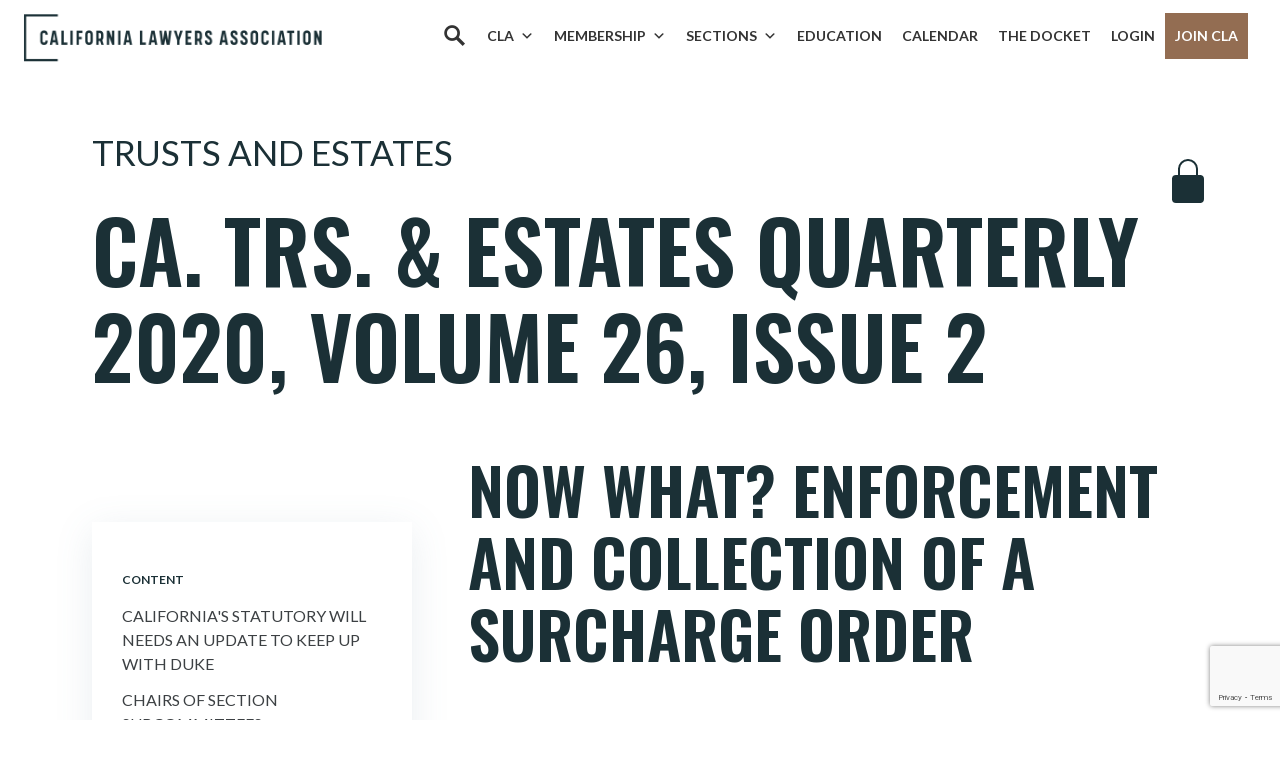

--- FILE ---
content_type: text/html; charset=UTF-8
request_url: https://calawyers.org/publications/trusts-and-estates/ca-trs-estates-quarterly-2020-volume-26-issue-2-now-what-enforcement-and-collection-of-a-surcharge-order/
body_size: 23942
content:
<!doctype html>
<html lang="en-US">
<head>
    <meta charset="utf-8">
    <meta http-equiv="X-UA-Compatible" content="IE=edge" />
    <meta name="viewport" content="width=device-width, initial-scale=1">

    <!-- Google Tag Manager -->
    <script>(function(w,d,s,l,i){w[l]=w[l]||[];w[l].push({'gtm.start':
    new Date().getTime(),event:'gtm.js'});var f=d.getElementsByTagName(s)[0],
    j=d.createElement(s),dl=l!='dataLayer'?'&l='+l:'';j.async=true;j.src=
    'https://www.googletagmanager.com/gtm.js?id='+i+dl;f.parentNode.insertBefore(j,f);
    })(window,document,'script','dataLayer','GTM-W8G5GDP');</script>
    <!-- End Google Tag Manager -->

    <meta name='robots' content='index, follow, max-image-preview:large, max-snippet:-1, max-video-preview:-1' />
	<style>img:is([sizes="auto" i], [sizes^="auto," i]) { contain-intrinsic-size: 3000px 1500px }</style>
	
	<!-- This site is optimized with the Yoast SEO plugin v26.6 - https://yoast.com/wordpress/plugins/seo/ -->
	<title>Now What? Enforcement and Collection of a Surcharge Order - California Lawyers Association</title>
	<link rel="canonical" href="https://calawyers.org/publications/trusts-and-estates/ca-trs-estates-quarterly-2020-volume-26-issue-2-now-what-enforcement-and-collection-of-a-surcharge-order/" />
	<meta property="og:locale" content="en_US" />
	<meta property="og:type" content="article" />
	<meta property="og:title" content="Now What? Enforcement and Collection of a Surcharge Order - California Lawyers Association" />
	<meta property="og:description" content="NOW WHAT? ENFORCEMENT AND COLLECTION OF A SURCHARGE ORDER By Scott A. Fraser* and Ryan D. Cunningham** MCLE Article I. INTRODUCTION The Probate Code governs many fiduciary relationships, and it&hellip;" />
	<meta property="og:url" content="https://calawyers.org/publications/trusts-and-estates/ca-trs-estates-quarterly-2020-volume-26-issue-2-now-what-enforcement-and-collection-of-a-surcharge-order/" />
	<meta property="og:site_name" content="California Lawyers Association" />
	<meta property="article:publisher" content="https://www.facebook.com/CALawyersOrg/" />
	<meta name="twitter:card" content="summary_large_image" />
	<meta name="twitter:site" content="@CALawyersOrg" />
	<script type="application/ld+json" class="yoast-schema-graph">{"@context":"https://schema.org","@graph":[{"@type":"WebPage","@id":"https://calawyers.org/publications/trusts-and-estates/ca-trs-estates-quarterly-2020-volume-26-issue-2-now-what-enforcement-and-collection-of-a-surcharge-order/","url":"https://calawyers.org/publications/trusts-and-estates/ca-trs-estates-quarterly-2020-volume-26-issue-2-now-what-enforcement-and-collection-of-a-surcharge-order/","name":"Now What? Enforcement and Collection of a Surcharge Order - California Lawyers Association","isPartOf":{"@id":"https://calawyers.org/#website"},"datePublished":"2021-01-22T03:24:56+00:00","breadcrumb":{"@id":"https://calawyers.org/publications/trusts-and-estates/ca-trs-estates-quarterly-2020-volume-26-issue-2-now-what-enforcement-and-collection-of-a-surcharge-order/#breadcrumb"},"inLanguage":"en-US","potentialAction":[{"@type":"ReadAction","target":["https://calawyers.org/publications/trusts-and-estates/ca-trs-estates-quarterly-2020-volume-26-issue-2-now-what-enforcement-and-collection-of-a-surcharge-order/"]}]},{"@type":"BreadcrumbList","@id":"https://calawyers.org/publications/trusts-and-estates/ca-trs-estates-quarterly-2020-volume-26-issue-2-now-what-enforcement-and-collection-of-a-surcharge-order/#breadcrumb","itemListElement":[{"@type":"ListItem","position":1,"name":"Home","item":"https://calawyers.org/"},{"@type":"ListItem","position":2,"name":"Publications","item":"https://calawyers.org/publications/"},{"@type":"ListItem","position":3,"name":"Now What? Enforcement and Collection of a Surcharge Order"}]},{"@type":"WebSite","@id":"https://calawyers.org/#website","url":"https://calawyers.org/","name":"California Lawyers Association","description":"The Bar Association for All California Attorneys","publisher":{"@id":"https://calawyers.org/#organization"},"potentialAction":[{"@type":"SearchAction","target":{"@type":"EntryPoint","urlTemplate":"https://calawyers.org/?s={search_term_string}"},"query-input":{"@type":"PropertyValueSpecification","valueRequired":true,"valueName":"search_term_string"}}],"inLanguage":"en-US"},{"@type":"Organization","@id":"https://calawyers.org/#organization","name":"California Lawyers Association","alternateName":"CLA","url":"https://calawyers.org/","logo":{"@type":"ImageObject","inLanguage":"en-US","@id":"https://calawyers.org/#/schema/logo/image/","url":"https://calawyers.org/wp-content/uploads/2019/08/CLA_logo-e1637274101193.png","contentUrl":"https://calawyers.org/wp-content/uploads/2019/08/CLA_logo-e1637274101193.png","width":400,"height":337,"caption":"California Lawyers Association"},"image":{"@id":"https://calawyers.org/#/schema/logo/image/"},"sameAs":["https://www.facebook.com/CALawyersOrg/","https://x.com/CALawyersOrg","https://www.linkedin.com/company/calawyersorg","https://www.instagram.com/calawyersorg/","https://www.youtube.com/@calawyersorg","https://www.flickr.com/photos/196750196@N03/collections"]}]}</script>
	<!-- / Yoast SEO plugin. -->


<link rel='dns-prefetch' href='//cdn.jsdelivr.net' />
<link rel='dns-prefetch' href='//fonts.googleapis.com' />
<script type="text/javascript">
/* <![CDATA[ */
window._wpemojiSettings = {"baseUrl":"https:\/\/s.w.org\/images\/core\/emoji\/16.0.1\/72x72\/","ext":".png","svgUrl":"https:\/\/s.w.org\/images\/core\/emoji\/16.0.1\/svg\/","svgExt":".svg","source":{"concatemoji":"https:\/\/calawyers.org\/wp-includes\/js\/wp-emoji-release.min.js?ver=6.8.3"}};
/*! This file is auto-generated */
!function(s,n){var o,i,e;function c(e){try{var t={supportTests:e,timestamp:(new Date).valueOf()};sessionStorage.setItem(o,JSON.stringify(t))}catch(e){}}function p(e,t,n){e.clearRect(0,0,e.canvas.width,e.canvas.height),e.fillText(t,0,0);var t=new Uint32Array(e.getImageData(0,0,e.canvas.width,e.canvas.height).data),a=(e.clearRect(0,0,e.canvas.width,e.canvas.height),e.fillText(n,0,0),new Uint32Array(e.getImageData(0,0,e.canvas.width,e.canvas.height).data));return t.every(function(e,t){return e===a[t]})}function u(e,t){e.clearRect(0,0,e.canvas.width,e.canvas.height),e.fillText(t,0,0);for(var n=e.getImageData(16,16,1,1),a=0;a<n.data.length;a++)if(0!==n.data[a])return!1;return!0}function f(e,t,n,a){switch(t){case"flag":return n(e,"\ud83c\udff3\ufe0f\u200d\u26a7\ufe0f","\ud83c\udff3\ufe0f\u200b\u26a7\ufe0f")?!1:!n(e,"\ud83c\udde8\ud83c\uddf6","\ud83c\udde8\u200b\ud83c\uddf6")&&!n(e,"\ud83c\udff4\udb40\udc67\udb40\udc62\udb40\udc65\udb40\udc6e\udb40\udc67\udb40\udc7f","\ud83c\udff4\u200b\udb40\udc67\u200b\udb40\udc62\u200b\udb40\udc65\u200b\udb40\udc6e\u200b\udb40\udc67\u200b\udb40\udc7f");case"emoji":return!a(e,"\ud83e\udedf")}return!1}function g(e,t,n,a){var r="undefined"!=typeof WorkerGlobalScope&&self instanceof WorkerGlobalScope?new OffscreenCanvas(300,150):s.createElement("canvas"),o=r.getContext("2d",{willReadFrequently:!0}),i=(o.textBaseline="top",o.font="600 32px Arial",{});return e.forEach(function(e){i[e]=t(o,e,n,a)}),i}function t(e){var t=s.createElement("script");t.src=e,t.defer=!0,s.head.appendChild(t)}"undefined"!=typeof Promise&&(o="wpEmojiSettingsSupports",i=["flag","emoji"],n.supports={everything:!0,everythingExceptFlag:!0},e=new Promise(function(e){s.addEventListener("DOMContentLoaded",e,{once:!0})}),new Promise(function(t){var n=function(){try{var e=JSON.parse(sessionStorage.getItem(o));if("object"==typeof e&&"number"==typeof e.timestamp&&(new Date).valueOf()<e.timestamp+604800&&"object"==typeof e.supportTests)return e.supportTests}catch(e){}return null}();if(!n){if("undefined"!=typeof Worker&&"undefined"!=typeof OffscreenCanvas&&"undefined"!=typeof URL&&URL.createObjectURL&&"undefined"!=typeof Blob)try{var e="postMessage("+g.toString()+"("+[JSON.stringify(i),f.toString(),p.toString(),u.toString()].join(",")+"));",a=new Blob([e],{type:"text/javascript"}),r=new Worker(URL.createObjectURL(a),{name:"wpTestEmojiSupports"});return void(r.onmessage=function(e){c(n=e.data),r.terminate(),t(n)})}catch(e){}c(n=g(i,f,p,u))}t(n)}).then(function(e){for(var t in e)n.supports[t]=e[t],n.supports.everything=n.supports.everything&&n.supports[t],"flag"!==t&&(n.supports.everythingExceptFlag=n.supports.everythingExceptFlag&&n.supports[t]);n.supports.everythingExceptFlag=n.supports.everythingExceptFlag&&!n.supports.flag,n.DOMReady=!1,n.readyCallback=function(){n.DOMReady=!0}}).then(function(){return e}).then(function(){var e;n.supports.everything||(n.readyCallback(),(e=n.source||{}).concatemoji?t(e.concatemoji):e.wpemoji&&e.twemoji&&(t(e.twemoji),t(e.wpemoji)))}))}((window,document),window._wpemojiSettings);
/* ]]> */
</script>
		<style id="content-control-block-styles">
			@media (max-width: 640px) {
	.cc-hide-on-mobile {
		display: none !important;
	}
}
@media (min-width: 641px) and (max-width: 920px) {
	.cc-hide-on-tablet {
		display: none !important;
	}
}
@media (min-width: 921px) and (max-width: 1440px) {
	.cc-hide-on-desktop {
		display: none !important;
	}
}		</style>
		<link rel='stylesheet' id='genesis-blocks-style-css-css' href='https://calawyers.org/wp-content/plugins/genesis-blocks/dist/style-blocks.build.css?ver=1765910479' type='text/css' media='all' />
<link rel='stylesheet' id='tribe-events-pro-mini-calendar-block-styles-css' href='https://calawyers.org/wp-content/plugins/events-calendar-pro/build/css/tribe-events-pro-mini-calendar-block.css?ver=7.7.11' type='text/css' media='all' />
<style id='wp-emoji-styles-inline-css' type='text/css'>

	img.wp-smiley, img.emoji {
		display: inline !important;
		border: none !important;
		box-shadow: none !important;
		height: 1em !important;
		width: 1em !important;
		margin: 0 0.07em !important;
		vertical-align: -0.1em !important;
		background: none !important;
		padding: 0 !important;
	}
</style>
<link rel='stylesheet' id='wp-block-library-css' href='https://calawyers.org/wp-includes/css/dist/block-library/style.min.css?ver=6.8.3' type='text/css' media='all' />
<style id='classic-theme-styles-inline-css' type='text/css'>
/*! This file is auto-generated */
.wp-block-button__link{color:#fff;background-color:#32373c;border-radius:9999px;box-shadow:none;text-decoration:none;padding:calc(.667em + 2px) calc(1.333em + 2px);font-size:1.125em}.wp-block-file__button{background:#32373c;color:#fff;text-decoration:none}
</style>
<link rel='stylesheet' id='content-control-block-styles-css' href='https://calawyers.org/wp-content/plugins/content-control/dist/style-block-editor.css?ver=2.6.5' type='text/css' media='all' />
<style id='global-styles-inline-css' type='text/css'>
:root{--wp--preset--aspect-ratio--square: 1;--wp--preset--aspect-ratio--4-3: 4/3;--wp--preset--aspect-ratio--3-4: 3/4;--wp--preset--aspect-ratio--3-2: 3/2;--wp--preset--aspect-ratio--2-3: 2/3;--wp--preset--aspect-ratio--16-9: 16/9;--wp--preset--aspect-ratio--9-16: 9/16;--wp--preset--color--black: #000000;--wp--preset--color--cyan-bluish-gray: #abb8c3;--wp--preset--color--white: #ffffff;--wp--preset--color--pale-pink: #f78da7;--wp--preset--color--vivid-red: #cf2e2e;--wp--preset--color--luminous-vivid-orange: #ff6900;--wp--preset--color--luminous-vivid-amber: #fcb900;--wp--preset--color--light-green-cyan: #7bdcb5;--wp--preset--color--vivid-green-cyan: #00d084;--wp--preset--color--pale-cyan-blue: #8ed1fc;--wp--preset--color--vivid-cyan-blue: #0693e3;--wp--preset--color--vivid-purple: #9b51e0;--wp--preset--gradient--vivid-cyan-blue-to-vivid-purple: linear-gradient(135deg,rgba(6,147,227,1) 0%,rgb(155,81,224) 100%);--wp--preset--gradient--light-green-cyan-to-vivid-green-cyan: linear-gradient(135deg,rgb(122,220,180) 0%,rgb(0,208,130) 100%);--wp--preset--gradient--luminous-vivid-amber-to-luminous-vivid-orange: linear-gradient(135deg,rgba(252,185,0,1) 0%,rgba(255,105,0,1) 100%);--wp--preset--gradient--luminous-vivid-orange-to-vivid-red: linear-gradient(135deg,rgba(255,105,0,1) 0%,rgb(207,46,46) 100%);--wp--preset--gradient--very-light-gray-to-cyan-bluish-gray: linear-gradient(135deg,rgb(238,238,238) 0%,rgb(169,184,195) 100%);--wp--preset--gradient--cool-to-warm-spectrum: linear-gradient(135deg,rgb(74,234,220) 0%,rgb(151,120,209) 20%,rgb(207,42,186) 40%,rgb(238,44,130) 60%,rgb(251,105,98) 80%,rgb(254,248,76) 100%);--wp--preset--gradient--blush-light-purple: linear-gradient(135deg,rgb(255,206,236) 0%,rgb(152,150,240) 100%);--wp--preset--gradient--blush-bordeaux: linear-gradient(135deg,rgb(254,205,165) 0%,rgb(254,45,45) 50%,rgb(107,0,62) 100%);--wp--preset--gradient--luminous-dusk: linear-gradient(135deg,rgb(255,203,112) 0%,rgb(199,81,192) 50%,rgb(65,88,208) 100%);--wp--preset--gradient--pale-ocean: linear-gradient(135deg,rgb(255,245,203) 0%,rgb(182,227,212) 50%,rgb(51,167,181) 100%);--wp--preset--gradient--electric-grass: linear-gradient(135deg,rgb(202,248,128) 0%,rgb(113,206,126) 100%);--wp--preset--gradient--midnight: linear-gradient(135deg,rgb(2,3,129) 0%,rgb(40,116,252) 100%);--wp--preset--font-size--small: 13px;--wp--preset--font-size--medium: 20px;--wp--preset--font-size--large: 36px;--wp--preset--font-size--x-large: 42px;--wp--preset--spacing--20: 0.44rem;--wp--preset--spacing--30: 0.67rem;--wp--preset--spacing--40: 1rem;--wp--preset--spacing--50: 1.5rem;--wp--preset--spacing--60: 2.25rem;--wp--preset--spacing--70: 3.38rem;--wp--preset--spacing--80: 5.06rem;--wp--preset--shadow--natural: 6px 6px 9px rgba(0, 0, 0, 0.2);--wp--preset--shadow--deep: 12px 12px 50px rgba(0, 0, 0, 0.4);--wp--preset--shadow--sharp: 6px 6px 0px rgba(0, 0, 0, 0.2);--wp--preset--shadow--outlined: 6px 6px 0px -3px rgba(255, 255, 255, 1), 6px 6px rgba(0, 0, 0, 1);--wp--preset--shadow--crisp: 6px 6px 0px rgba(0, 0, 0, 1);}:where(.is-layout-flex){gap: 0.5em;}:where(.is-layout-grid){gap: 0.5em;}body .is-layout-flex{display: flex;}.is-layout-flex{flex-wrap: wrap;align-items: center;}.is-layout-flex > :is(*, div){margin: 0;}body .is-layout-grid{display: grid;}.is-layout-grid > :is(*, div){margin: 0;}:where(.wp-block-columns.is-layout-flex){gap: 2em;}:where(.wp-block-columns.is-layout-grid){gap: 2em;}:where(.wp-block-post-template.is-layout-flex){gap: 1.25em;}:where(.wp-block-post-template.is-layout-grid){gap: 1.25em;}.has-black-color{color: var(--wp--preset--color--black) !important;}.has-cyan-bluish-gray-color{color: var(--wp--preset--color--cyan-bluish-gray) !important;}.has-white-color{color: var(--wp--preset--color--white) !important;}.has-pale-pink-color{color: var(--wp--preset--color--pale-pink) !important;}.has-vivid-red-color{color: var(--wp--preset--color--vivid-red) !important;}.has-luminous-vivid-orange-color{color: var(--wp--preset--color--luminous-vivid-orange) !important;}.has-luminous-vivid-amber-color{color: var(--wp--preset--color--luminous-vivid-amber) !important;}.has-light-green-cyan-color{color: var(--wp--preset--color--light-green-cyan) !important;}.has-vivid-green-cyan-color{color: var(--wp--preset--color--vivid-green-cyan) !important;}.has-pale-cyan-blue-color{color: var(--wp--preset--color--pale-cyan-blue) !important;}.has-vivid-cyan-blue-color{color: var(--wp--preset--color--vivid-cyan-blue) !important;}.has-vivid-purple-color{color: var(--wp--preset--color--vivid-purple) !important;}.has-black-background-color{background-color: var(--wp--preset--color--black) !important;}.has-cyan-bluish-gray-background-color{background-color: var(--wp--preset--color--cyan-bluish-gray) !important;}.has-white-background-color{background-color: var(--wp--preset--color--white) !important;}.has-pale-pink-background-color{background-color: var(--wp--preset--color--pale-pink) !important;}.has-vivid-red-background-color{background-color: var(--wp--preset--color--vivid-red) !important;}.has-luminous-vivid-orange-background-color{background-color: var(--wp--preset--color--luminous-vivid-orange) !important;}.has-luminous-vivid-amber-background-color{background-color: var(--wp--preset--color--luminous-vivid-amber) !important;}.has-light-green-cyan-background-color{background-color: var(--wp--preset--color--light-green-cyan) !important;}.has-vivid-green-cyan-background-color{background-color: var(--wp--preset--color--vivid-green-cyan) !important;}.has-pale-cyan-blue-background-color{background-color: var(--wp--preset--color--pale-cyan-blue) !important;}.has-vivid-cyan-blue-background-color{background-color: var(--wp--preset--color--vivid-cyan-blue) !important;}.has-vivid-purple-background-color{background-color: var(--wp--preset--color--vivid-purple) !important;}.has-black-border-color{border-color: var(--wp--preset--color--black) !important;}.has-cyan-bluish-gray-border-color{border-color: var(--wp--preset--color--cyan-bluish-gray) !important;}.has-white-border-color{border-color: var(--wp--preset--color--white) !important;}.has-pale-pink-border-color{border-color: var(--wp--preset--color--pale-pink) !important;}.has-vivid-red-border-color{border-color: var(--wp--preset--color--vivid-red) !important;}.has-luminous-vivid-orange-border-color{border-color: var(--wp--preset--color--luminous-vivid-orange) !important;}.has-luminous-vivid-amber-border-color{border-color: var(--wp--preset--color--luminous-vivid-amber) !important;}.has-light-green-cyan-border-color{border-color: var(--wp--preset--color--light-green-cyan) !important;}.has-vivid-green-cyan-border-color{border-color: var(--wp--preset--color--vivid-green-cyan) !important;}.has-pale-cyan-blue-border-color{border-color: var(--wp--preset--color--pale-cyan-blue) !important;}.has-vivid-cyan-blue-border-color{border-color: var(--wp--preset--color--vivid-cyan-blue) !important;}.has-vivid-purple-border-color{border-color: var(--wp--preset--color--vivid-purple) !important;}.has-vivid-cyan-blue-to-vivid-purple-gradient-background{background: var(--wp--preset--gradient--vivid-cyan-blue-to-vivid-purple) !important;}.has-light-green-cyan-to-vivid-green-cyan-gradient-background{background: var(--wp--preset--gradient--light-green-cyan-to-vivid-green-cyan) !important;}.has-luminous-vivid-amber-to-luminous-vivid-orange-gradient-background{background: var(--wp--preset--gradient--luminous-vivid-amber-to-luminous-vivid-orange) !important;}.has-luminous-vivid-orange-to-vivid-red-gradient-background{background: var(--wp--preset--gradient--luminous-vivid-orange-to-vivid-red) !important;}.has-very-light-gray-to-cyan-bluish-gray-gradient-background{background: var(--wp--preset--gradient--very-light-gray-to-cyan-bluish-gray) !important;}.has-cool-to-warm-spectrum-gradient-background{background: var(--wp--preset--gradient--cool-to-warm-spectrum) !important;}.has-blush-light-purple-gradient-background{background: var(--wp--preset--gradient--blush-light-purple) !important;}.has-blush-bordeaux-gradient-background{background: var(--wp--preset--gradient--blush-bordeaux) !important;}.has-luminous-dusk-gradient-background{background: var(--wp--preset--gradient--luminous-dusk) !important;}.has-pale-ocean-gradient-background{background: var(--wp--preset--gradient--pale-ocean) !important;}.has-electric-grass-gradient-background{background: var(--wp--preset--gradient--electric-grass) !important;}.has-midnight-gradient-background{background: var(--wp--preset--gradient--midnight) !important;}.has-small-font-size{font-size: var(--wp--preset--font-size--small) !important;}.has-medium-font-size{font-size: var(--wp--preset--font-size--medium) !important;}.has-large-font-size{font-size: var(--wp--preset--font-size--large) !important;}.has-x-large-font-size{font-size: var(--wp--preset--font-size--x-large) !important;}
:where(.wp-block-post-template.is-layout-flex){gap: 1.25em;}:where(.wp-block-post-template.is-layout-grid){gap: 1.25em;}
:where(.wp-block-columns.is-layout-flex){gap: 2em;}:where(.wp-block-columns.is-layout-grid){gap: 2em;}
:root :where(.wp-block-pullquote){font-size: 1.5em;line-height: 1.6;}
</style>
<link rel='stylesheet' id='contact-form-7-css' href='https://calawyers.org/wp-content/plugins/contact-form-7/includes/css/styles.css?ver=6.1.4' type='text/css' media='all' />
<link rel='stylesheet' id='lswssp-public-css-css' href='https://calawyers.org/wp-content/plugins/logo-showcase-with-slick-slider/assets/css/lswss-public.css?ver=3.3.4' type='text/css' media='all' />
<link rel='stylesheet' id='if-menu-site-css-css' href='https://calawyers.org/wp-content/plugins/if-menu/assets/if-menu-site.css?ver=6.8.3' type='text/css' media='all' />
<link rel='stylesheet' id='megamenu-css' href='https://calawyers.org/wp-content/uploads/maxmegamenu/style.css?ver=8d2358' type='text/css' media='all' />
<link rel='stylesheet' id='dashicons-css' href='https://calawyers.org/wp-includes/css/dashicons.min.css?ver=6.8.3' type='text/css' media='all' />
<link rel='stylesheet' id='megamenu-genericons-css' href='https://calawyers.org/wp-content/plugins/megamenu-pro/icons/genericons/genericons/genericons.css?ver=2.4.4' type='text/css' media='all' />
<link rel='stylesheet' id='megamenu-fontawesome-css' href='https://calawyers.org/wp-content/plugins/megamenu-pro/icons/fontawesome/css/font-awesome.min.css?ver=2.4.4' type='text/css' media='all' />
<link rel='stylesheet' id='megamenu-fontawesome5-css' href='https://calawyers.org/wp-content/plugins/megamenu-pro/icons/fontawesome5/css/all.min.css?ver=2.4.4' type='text/css' media='all' />
<link rel='stylesheet' id='megamenu-fontawesome6-css' href='https://calawyers.org/wp-content/plugins/megamenu-pro/icons/fontawesome6/css/all.min.css?ver=2.4.4' type='text/css' media='all' />
<link rel='stylesheet' id='vincit-fonts-css' href='https://fonts.googleapis.com/css?family=Lato:300,400,700|Oswald:300,400,500,600&#038;display=swap' type='text/css' media='screen' />
<link rel='stylesheet' id='vincit-main-css' href='https://calawyers.org/wp-content/themes/cla/assets/styles/main.css?ver=76eymnl02' type='text/css' media='screen' />
<link rel='stylesheet' id='material_icons-css' href='https://fonts.googleapis.com/icon?family=Material+Icons&#038;ver=6.8.3' type='text/css' media='all' />
<link rel='stylesheet' id='select2style-css' href='https://cdn.jsdelivr.net/npm/select2@4.1.0-rc.0/dist/css/select2.min.css?ver=6.8.3' type='text/css' media='all' />
<link rel='stylesheet' id='elasticpress-autosuggest-css' href='https://calawyers.org/wp-content/plugins/elasticpress/dist/css/autosuggest-styles.css?ver=d87f34a78edccbda21b1' type='text/css' media='all' />
<link rel='stylesheet' id='style_login_widget-css' href='https://calawyers.org/wp-content/plugins/miniorange-oauth-oidc-single-sign-on/resources/css/style_login_widget.css?ver=6.8.3' type='text/css' media='all' />
<link rel='stylesheet' id='searchterm-highlighting-css' href='https://calawyers.org/wp-content/plugins/elasticpress/dist/css/highlighting-styles.css?ver=252562c4ed9241547293' type='text/css' media='all' />
<!--n2css--><!--n2js--><script type="text/javascript" src="https://calawyers.org/wp-content/themes/cla/assets/scripts/es5-shim.min.js?ver=7617sdld9" id="vincit-es5-shim-js"></script>
<script type="text/javascript" src="https://calawyers.org/wp-content/themes/cla/assets/scripts/es5-sham.min.js?ver=7617sdld9" id="vincit-es5-sham-js"></script>
<script type="text/javascript" src="https://calawyers.org/wp-content/themes/cla/assets/scripts/json3.min.js?ver=7617sdld9" id="vincit-es5-json3-js"></script>
<script type="text/javascript" src="https://calawyers.org/wp-content/themes/cla/assets/scripts/es6-shim.min.js?ver=7617sdld9" id="vincit-es6-shim-js"></script>
<script type="text/javascript" src="https://calawyers.org/wp-content/themes/cla/assets/scripts/es6-sham.min.js?ver=7617sdld9" id="vincit-es6-sham--js"></script>
<script type="text/javascript" src="https://calawyers.org/wp-content/themes/cla/assets/scripts/ie-polyfill.js?ver=7617sdld9" id="vincit-polyfill-js"></script>
<script type="text/javascript" src="https://calawyers.org/wp-includes/js/jquery/jquery.min.js?ver=3.7.1" id="jquery-core-js"></script>
<script type="text/javascript" src="https://calawyers.org/wp-includes/js/jquery/jquery-migrate.min.js?ver=3.4.1" id="jquery-migrate-js"></script>
<link rel="https://api.w.org/" href="https://calawyers.org/wp-json/" /><link rel="EditURI" type="application/rsd+xml" title="RSD" href="https://calawyers.org/xmlrpc.php?rsd" />
<meta name="generator" content="WordPress 6.8.3" />
<link rel='shortlink' href='https://calawyers.org/?p=78831' />
<link rel="alternate" title="oEmbed (JSON)" type="application/json+oembed" href="https://calawyers.org/wp-json/oembed/1.0/embed?url=https%3A%2F%2Fcalawyers.org%2Fpublications%2Ftrusts-and-estates%2Fca-trs-estates-quarterly-2020-volume-26-issue-2-now-what-enforcement-and-collection-of-a-surcharge-order%2F" />
<link rel="alternate" title="oEmbed (XML)" type="text/xml+oembed" href="https://calawyers.org/wp-json/oembed/1.0/embed?url=https%3A%2F%2Fcalawyers.org%2Fpublications%2Ftrusts-and-estates%2Fca-trs-estates-quarterly-2020-volume-26-issue-2-now-what-enforcement-and-collection-of-a-surcharge-order%2F&#038;format=xml" />
<!-- Google tag (gtag.js) for sponsorships 12/10/2025 -->
<script async src="https://www.googletagmanager.com/gtag/js?id=AW-17759567851"></script> <script> window.dataLayer = window.dataLayer || []; function gtag(){dataLayer.push(arguments);} gtag('js', new Date()); gtag('config', 'AW-17759567851'); </script>


<!-- Analytics by Plausible -->
<script async src="https://plausible.io/js/pa-GXBP0lvXpxlixZnal38IV.js"></script>
<script>
  window.plausible=window.plausible||function(){(plausible.q=plausible.q||[]).push(arguments)},plausible.init=plausible.init||function(i){plausible.o=i||{}};
  plausible.init()
</script>
<meta name="tec-api-version" content="v1"><meta name="tec-api-origin" content="https://calawyers.org"><link rel="alternate" href="https://calawyers.org/wp-json/tribe/events/v1/" /><meta property="og:image" content="https://calawyers.org/wp-content/uploads/2019/08/CLA_logo-e1637274101193.png" /><style type="text/css">.recentcomments a{display:inline !important;padding:0 !important;margin:0 !important;}</style><script src="https://www.googleoptimize.com/optimize.js?id=OPT-MS8XXLM"></script><link rel="icon" href="https://calawyers.org/wp-content/uploads/2019/08/cropped-favicon-32x32.jpg" sizes="32x32" />
<link rel="icon" href="https://calawyers.org/wp-content/uploads/2019/08/cropped-favicon-192x192.jpg" sizes="192x192" />
<link rel="apple-touch-icon" href="https://calawyers.org/wp-content/uploads/2019/08/cropped-favicon-180x180.jpg" />
<meta name="msapplication-TileImage" content="https://calawyers.org/wp-content/uploads/2019/08/cropped-favicon-270x270.jpg" />
		<style type="text/css" id="wp-custom-css">
			/* 8/12/2024 - moved to main.css */


/* MEET THE CLA TEAM page */
.gb-layout-team-1 {
	 padding-top: 10%;
}

.gb-layout-team-1 .gb-container-content {
   margin: 0 auto;
   display: flex !important;
   justify-content: space-evenly;
   flex-wrap: wrap;
}

.gb-layout-team-1 .gb-layout-columns-1 {
		margin: 0 35px;
}

.gb-layout-team-1 .gb-block-accordion .gb-accordion-text {
    padding: 0 !important;
    width: 250px;
}

/* Flips columns. Used on the Member Benefits */
.container-flex .gb-block-layout-column-gap-2{
		display: flex !important;
	flex-direction: row-reverse !important;
}

/* Remove flex on flipped columns to stack */
@media (max-width: 600px) {
  .container-flex .gb-block-layout-column-gap-2 {
    display: block !important; 
  }
}

.container-5percent-padding-lr {
	padding-left: 5% !important;
	padding-right: 5% !important;
}

.testimonial-small {
    font-size: 22px !important;
    line-height: 32px;
}

.sub-header {
	font-size: 18px !important;
    line-height: 28px;
}

.bg-teal2 p {
	margin-bottom: 0px !important
}

.testimonial-text-2 {
	font-size: 1.2rem;
	line-height: 2rem;
}

.quote-small {
    padding-top: 2%;
    padding-left: 10%;
	background-position: 1% 1%;
background-repeat: no-repeat;
    background-image: url(https://calawyers.org/wp-content/uploads/2024/11/quote-gray-small.png);
	background-size: 40px;
 
}

.quote-small-alt {
    padding-top: 2%;
    padding-left: 5%;
	background-position: 1% 1%;
background-repeat: no-repeat;
    background-image: url(https://calawyers.org/wp-content/uploads/2024/11/quote-gray-small.png);
	background-size: 40px;
}


.pricing-middle {
    box-shadow: none !important;
}

.mb50 {
	margin-bottom:50px !important;
}


#mega-menu-wrap-primary #mega-menu-primary > li.mega-menu-item > a.mega-menu-link {
	padding: 0px 10px 40px 10px !important;
}

.membership-menu {

width: 240px;
}



@media only screen and (min-width: 1081px) {
  #mega-menu-wrap-primary #mega-menu-primary li#mega-menu-item-223.mega-menu-megamenu > ul.mega-sub-menu {
    width: 100% !important;
  }
}




/* adjusted from 3.375rem to add the Membership in top menu */

@media screen and (min-width: 67.5em) {
  .main__header, .section-selection-overlay .sections-header {
    padding: 0 2rem !important;
  }
}


/* MISC */

/* Adjust for the Notification Bar 
@media screen and (min-width: 67.5em) {
.main__header, .section-selection-overlay .sections-header {
	margin-top: 50px !important;
}
	
.njt-nofi-notification-bar .njt-nofi-button {		
	margin-left: 20px;
}

@media only screen and (max-width: 480px) {
    .njt-nofi-notification-bar .njt-nofi-content {
        padding: 10px 0px !important;
    }
}

*/

/* HOMEPAGE */

.li-mb li {
	margin-bottom: 10px !important;
}

.wp-block-rss__item-title {
	margin-bottom: 10px !important;
}

ul.wp-block-rss {
	list-style: disc !important;
	padding-left: 30px !important;
	padding-right: 10px !important;
}

.homepage-columns-borders .gb-block-layout-column-inner {
	border: 2px solid #1b3036;
}

.homepage-columns-borders a {
	text-decoration: underline !important;
}




/* CAROUSEL */
.lswssp-logo-showcase .slick-dots li button {
	Border: 0px !important;
background-color: #bbbbbb !important;
}

.lswssp-logo-showcase .slick-dots li.slick-active button {
   background:
#202F36 !important;
}







/* THIS WORKED
	time.tribe-events-c-top-bar__datepicker-time::before {
  content: "Date Range1: ";
}
*/


time.tribe-events-c-top-bar__datepicker-mobile::before {
  content: "Date Range2: ";
}

time.tribe-common-a11y-hidden::before {
  content: "Date Range3: ";
}

time .tribe-events-c-top-bar__datepicker-desktop .tribe-common-a11y-hidden::before {
  content: "Date Range4: ";
}



/*
.tribe-events-c-top-bar__datepicker-desktop::before {
  content: "Date Range6: ";
}


time.tribe-events-c-top-bar__datepicker-time::before {
  content: "Date Range7: ";
}
*/



/* EVENTS CALENDAR  */
.tribe-common--breakpoint-full.tribe-events .tribe-events-c-top-bar__datepicker-desktop {
display: inline !important;}
}	

/* not sure why, but need to double the following */
button.tribe-events-c-top-bar__datepicker-button::before {
  content: "10 events from: ";
}
button.tribe-events-c-top-bar__datepicker-button::before {
  content: "10 events from: ";
	padding-right:10px;
}



/* MORE MISC  */
.member-screenshot-thumbnail {
  border: 1px solid #ccc; 
  box-shadow: 2px 2px 5px rgba(0, 0, 0, 0.1); /* Drop shadow */
}

.membership-screenshot-rows-margin {
	margin-bottom:40px;
} 

.intro-text
 {
    font-size: 1.2rem;
    line-height: 2rem;
}


/* Image Hover for Member Benefits */


.image-custom-cover:hover .wp-block-cover__background.has-background-dim-0.has-background-dim {
    background: red;
    opacity: 1 !important;
}

.cover-custom-group{
	opacity:0;
	transition: 0.3s ease-in-out;
}

.image-custom-cover:hover .cover-custom-group{
	opacity:1 !important;
}


/* MEMBER BENEFITS IMAGE HOVER */

/* Cover block base styles */
.hover-effect {
  position: relative;
  overflow: hidden;
	text-align: center; /* Center the text within the Cover block */ 
}

.hover-effect p {
	padding-bottom: 0 !important;
	margin-bottom: 8px !important;
}

.member-benefits-item-headers H4 {
font-size: 1.625rem !important;
}

.member-benefits-item-headers {
	margin-bottom: 10px !important;
}
/* Overlay (Group block) styles */
.hover-effect .wp-block-group {
  position: absolute;
  bottom: 0; 
  left: 0;
  width: 100%;
  height: 100%;
  display: flex;
  justify-content: center;
  align-items: center;
  background-color: rgba(0, 0, 0, 0.5); 
  opacity: 0;
  visibility: hidden;
  transform: translateY(100%); 
  transition: all 0.3s ease; 
}

/* "Test" paragraph inside the Cover block (initially visible) */
.hover-effect .wp-block-cover__inner-container > p {
  position: relative;
  z-index: 2; 
  opacity: 1;
  visibility: visible;
  transition: all 0.3s ease; 
	  background-color: #202F36; /* Add background color to "Test" text */
  padding: 7px 10px 10px 10px; /* Add padding to "Test" text */
	display: inline-block; /* Make the paragraph behave like an inline block element */
 text-align: center; /* Center text within the paragraph */
}

/* Hidden paragraph inside Group block (initially hidden) */
.hover-effect .wp-block-group__inner-container > p {
  opacity: 0;
  visibility: hidden;
  transform: translateY(-100%); 
  transition: all 0.3s ease; 
	padding: 10px; /* Add padding to the paragraph */
	text-align: center; /* Center the text within the hidden paragraph as well */
}

/* Hover effects */
.hover-effect:hover .wp-block-group {
  opacity: 1;
  visibility: visible;
  transform: translateY(0); 
	background-color: #202F36; /* CLA teal, add 50 at end for 50% opacity */
}

.hover-effect:hover .wp-block-cover__inner-container > p {
  opacity: 0;
  visibility: hidden;
  transform: translateY(-100%); 
}

.hover-effect:hover .wp-block-group__inner-container > p {
  opacity: 1;
  visibility: visible;
  transform: translateY(0); 
}

/* Adjustment for top nav width change */
@media only screen and (max-width: 1170px) {
    body.mega-menu-primary .main__header .mobile-menu {
			overflow: visible !important;
	}
}


/* adjustment for spacing for mcle packages page */

.mcle-bundles-column {
	margin: 20px !important;
}

.mcle-bundles-advanced-columns .gb-block-layout-column-gap-2 {
    grid-gap: 0 6em !important;
}


.highlight em {
	background-color: yellow;
	padding: 8px 8px 8px;
	line-height: 1.2em !important;
}



/* change to membership plan page */
.pricing, .pricing-overview {
    padding: 0 !important;
}

.pricing-first {
    border-right: 1px #ba8a69 solid !important;
}

/* Eent pages with navigation */
@media screen and (min-width: 1200px) {
    .admin-bar .event-menu {
        top: 100px;
    }
}

/* SEARCH 
.search-form input.search-field {
    width: 50% !important;
}
*/

/* RESET THE SPACING ON TOP OF EMPTY PAGE (NO TITLE) TEMPLATE. No idea why this is here. */
@media screen and (max-width: 768px) {
    .wysiwyg {
         margin-top: 0px !important; 
    }
}




.hero-conference-image-block {
    margin-bottom: 0em !important;
}


.wp-block-list {
	margin-bottom: 2.5rem !important;
}



.pricing-table-2026 table tr:nth-child(odd) {
	background-color: #E9E4DA;
}

.pricing-table-2026  table tr:nth-child(even) {
	background-color: #ffffff !important;
}




/* Removing bottom spacing */
p.minimum-bottom-spacing.has-medium-font-size {
	line-height: 0px !important;
	padding-bottom: 10px !important;
	padding-top: 15px !important;
	margin-bottom: 10px !important;
}


.has-medium-font-size {
	line-height: 30px;
}



/* Fixing tiles on Section landing pages to allow 3 line titles without going to tall */
body.single .entry__content h4.section-feature-3-line-title {
    margin-top: .8rem !important;
}
		</style>
		<style type="text/css">/** Mega Menu CSS: fs **/</style>
</head>
<body class="wp-singular publication-template-default single single-publication postid-78831 wp-theme- loaded tribe-no-js mega-menu-primary">

<!-- Google Tag Manager (noscript) -->
<noscript><iframe src="https://www.googletagmanager.com/ns.html?id=GTM-W8G5GDP"
height="0" width="0" style="display:none;visibility:hidden"></iframe></noscript>
<!-- End Google Tag Manager (noscript) -->

<a class="skip-link" href="#main-content">Skip to main content</a>
<div role="document">
        <header class="main__header">
  <div class="header-item header-item--logo">
    <a href="https://calawyers.org/" class="logo">
      <span class="logo-default"><img srcset="https://calawyers.org/wp-content/themes/cla/assets/images/cla_logo_teal.png 1x, https://calawyers.org/wp-content/themes/cla/assets/images/cla_logo_teal@2x.png 2x" src="https://calawyers.org/wp-content/themes/cla/assets/images/cla_logo_teal.png" alt='CLA logo and link to home page' /></span>
    </a>
  </div>
  <div class="header-item header-item--menu">
    <button class="button button--transparent button--dark button--menu-trigger button--ignore-js">
      <span class="screen-reader-text">Trigger menu</span>
      <svg xmlns="http://www.w3.org/2000/svg" aria-hidden="true" role="img" class="svg-symbol svg-symbol--menu-trigger"><use xlink:href="#menu-trigger-svg-symbol"></use></svg>
    </button>
    <div class="mobile-menu">
      <button class="button button--has-icon-left button--transparent button--close">
        <svg xmlns="http://www.w3.org/2000/svg" aria-hidden="true" role="img" class="svg-symbol svg-symbol--close-small"><use xlink:href="#close-small-svg-symbol"></use></svg>
        <span>Close</span>
      </button>
      <div id="mega-menu-wrap-primary" class="mega-menu-wrap"><div class="mega-menu-toggle"><div class="mega-toggle-blocks-left"><div class='mega-toggle-block mega-html-block mega-toggle-block-1' id='mega-toggle-block-1'><div class="header-item header-item--logo">
    <a href="/" class="logo">
      <span class="logo-default"><img srcset="https://calawyers.org/wp-content/themes/cla/assets/images/cla_logo_teal.png" alt="CLA logo and link to home page"></span>
    </a>
  </div></div></div><div class="mega-toggle-blocks-center"></div><div class="mega-toggle-blocks-right"><div class='mega-toggle-block mega-menu-toggle-animated-block mega-toggle-block-2' id='mega-toggle-block-2'><button aria-label="Toggle Menu" class="mega-toggle-animated mega-toggle-animated-slider" type="button" aria-expanded="false">
                  <span class="mega-toggle-animated-box">
                    <span class="mega-toggle-animated-inner"></span>
                  </span>
                </button></div><div class='mega-toggle-block mega-spacer-block mega-toggle-block-3' id='mega-toggle-block-3'></div></div></div><ul id="mega-menu-primary" class="mega-menu max-mega-menu mega-menu-horizontal mega-no-js" data-event="hover" data-effect="disabled" data-effect-speed="200" data-effect-mobile="slide" data-effect-speed-mobile="200" data-mobile-force-width="false" data-second-click="go" data-document-click="collapse" data-vertical-behaviour="standard" data-breakpoint="1170" data-unbind="true" data-mobile-state="collapse_all" data-mobile-direction="vertical" data-hover-intent-timeout="300" data-hover-intent-interval="100" data-overlay-desktop="false" data-overlay-mobile="false"><li class="mega-menu-item-search mega-menu-item-hide-mobile mega-menu-item mega-menu-item-type-custom mega-menu-item-object-custom mega-align-bottom-left mega-menu-flyout mega-has-icon mega-icon-left mega-hide-text mega-menu-item-17 menu-item-search menu-item-hide-mobile" id="mega-menu-item-17"><a class="genericon-search mega-menu-link" href="/search/" tabindex="0" aria-label="Search"></a></li><li class="mega-home-page-cla mega-menu-item mega-menu-item-type-post_type mega-menu-item-object-page mega-menu-item-has-children mega-menu-megamenu mega-menu-grid mega-align-bottom-right mega-menu-grid mega-hide-sub-menu-on-mobile mega-menu-item-223 home-page-cla" id="mega-menu-item-223"><a class="mega-menu-link" href="https://calawyers.org/cla/" aria-expanded="false" tabindex="0">CLA<span class="mega-indicator" aria-hidden="true"></span></a>
<ul class="mega-sub-menu" role='presentation'>
<li class="mega-menu-row" id="mega-menu-223-0">
	<ul class="mega-sub-menu" style='--columns:12' role='presentation'>
<li class="mega-menu-column mega-menu-columns-6-of-12" style="--columns:12; --span:6" id="mega-menu-223-0-0">
		<ul class="mega-sub-menu">
<li class="mega-menu-item mega-menu-item-type-custom mega-menu-item-object-custom mega-menu-item-has-children mega-menu-item-119433" id="mega-menu-item-119433"><a class="mega-menu-link" href="#">ABOUT<span class="mega-indicator" aria-hidden="true"></span></a>
			<ul class="mega-sub-menu">
<li class="mega-home-page-cla-mobile mega-menu-item mega-menu-item-type-custom mega-menu-item-object-custom mega-menu-item-40763 home-page-cla-mobile" id="mega-menu-item-40763"><a class="mega-menu-link" href="/cla">About CLA</a></li><li class="mega-menu-item mega-menu-item-type-post_type mega-menu-item-object-page mega-menu-item-225" id="mega-menu-item-225"><a class="mega-menu-link" href="https://calawyers.org/cla/leadership/">Leadership</a></li><li class="mega-menu-item mega-menu-item-type-post_type mega-menu-item-object-page mega-menu-item-227" id="mega-menu-item-227"><a class="mega-menu-link" href="https://calawyers.org/cla/news/">CLA News</a></li><li class="mega-menu-item mega-menu-item-type-post_type mega-menu-item-object-page mega-menu-item-50493" id="mega-menu-item-50493"><a class="mega-menu-link" href="https://calawyers.org/advocacy/">Advocacy</a></li><li class="mega-menu-item mega-menu-item-type-post_type mega-menu-item-object-page mega-menu-item-226" id="mega-menu-item-226"><a class="mega-menu-link" href="https://calawyers.org/cla/awards/">Awards</a></li><li class="mega-menu-item mega-menu-item-type-post_type mega-menu-item-object-page mega-menu-item-41682" id="mega-menu-item-41682"><a class="mega-menu-link" href="https://calawyers.org/bar-relations/">Bar Relations</a></li><li class="mega-menu-item mega-menu-item-type-custom mega-menu-item-object-custom mega-menu-item-82877" id="mega-menu-item-82877"><a class="mega-menu-link" href="https://calawyers.org/initiatives/">Diversity, Equity and Inclusion</a></li><li class="mega-menu-item mega-menu-item-type-post_type mega-menu-item-object-page mega-menu-item-103114" id="mega-menu-item-103114"><a class="mega-menu-link" href="https://calawyers.org/sponsorship/">Sponsorship and Advertising</a></li><li class="mega-menu-item mega-menu-item-type-custom mega-menu-item-object-custom mega-menu-item-1227302" id="mega-menu-item-1227302"><a target="_blank" class="mega-menu-link" href="https://cla.checkoutstores.com/campaigns/CLA">Swag Store</a></li><li class="mega-menu-item mega-menu-item-type-custom mega-menu-item-object-custom mega-menu-item-70168" id="mega-menu-item-70168"><a class="mega-menu-link" href="https://calawyersfoundation.org">California Lawyers Foundation</a></li>			</ul>
</li>		</ul>
</li><li class="mega-menu-column mega-menu-columns-6-of-12" style="--columns:12; --span:6" id="mega-menu-223-0-1">
		<ul class="mega-sub-menu">
<li class="mega-menu-item mega-menu-item-type-custom mega-menu-item-object-custom mega-menu-item-has-children mega-menu-item-119436" id="mega-menu-item-119436"><a class="mega-menu-link" href="#">COMMITTEES<span class="mega-indicator" aria-hidden="true"></span></a>
			<ul class="mega-sub-menu">
<li class="mega-menu-item mega-menu-item-type-custom mega-menu-item-object-custom mega-menu-item-120955" id="mega-menu-item-120955"><a class="mega-menu-link" href="https://calawyers.org/appellate-practice-network/">Appellate Practice Network</a></li><li class="mega-menu-item mega-menu-item-type-post_type mega-menu-item-object-page mega-menu-item-103094" id="mega-menu-item-103094"><a class="mega-menu-link" href="https://calawyers.org/cannabis/">Cannabis Law</a></li><li class="mega-menu-item mega-menu-item-type-post_type mega-menu-item-object-page mega-menu-item-48103" id="mega-menu-item-48103"><a class="mega-menu-link" href="https://calawyers.org/ethics/">Ethics</a></li><li class="mega-menu-item mega-menu-item-type-post_type mega-menu-item-object-page mega-menu-item-53174" id="mega-menu-item-53174"><a class="mega-menu-link" href="https://calawyers.org/health-and-wellness/">Health and Wellness</a></li><li class="mega-menu-item mega-menu-item-type-post_type mega-menu-item-object-page mega-menu-item-103095" id="mega-menu-item-103095"><a class="mega-menu-link" href="https://calawyers.org/environmental-social-and-governance/">Environmental, Social and Governance</a></li><li class="mega-menu-item mega-menu-item-type-custom mega-menu-item-object-custom mega-menu-item-1210912" id="mega-menu-item-1210912"><a class="mega-menu-link" href="/diversity-inclusion-and-outreach-committee/">Diversity Inclusion and Outreach</a></li><li class="mega-menu-item mega-menu-item-type-custom mega-menu-item-object-custom mega-menu-item-1210914" id="mega-menu-item-1210914"><a class="mega-menu-link" href="/cla/committees/">All CLA Committees</a></li>			</ul>
</li>		</ul>
</li>	</ul>
</li></ul>
</li><li class="mega-membership-menu mega-menu-item mega-menu-item-type-custom mega-menu-item-object-custom mega-menu-item-has-children mega-menu-megamenu mega-menu-grid mega-align-bottom-left mega-menu-grid mega-menu-item-1215522 membership-menu" id="mega-menu-item-1215522"><a class="mega-menu-link" href="#" aria-expanded="false" tabindex="0">Membership<span class="mega-indicator" aria-hidden="true"></span></a>
<ul class="mega-sub-menu" role='presentation'>
<li class="mega-menu-row" id="mega-menu-1215522-0">
	<ul class="mega-sub-menu" style='--columns:12' role='presentation'>
<li class="mega-menu-column mega-menu-columns-6-of-12" style="--columns:12; --span:6" id="mega-menu-1215522-0-0">
		<ul class="mega-sub-menu">
<li class="mega-menu-item mega-menu-item-type-custom mega-menu-item-object-custom mega-menu-item-has-children mega-menu-item-1215531" id="mega-menu-item-1215531"><a class="mega-menu-link" href="#">MEMBERSHIP<span class="mega-indicator" aria-hidden="true"></span></a>
			<ul class="mega-sub-menu">
<li class="mega-menu-item mega-menu-item-type-post_type mega-menu-item-object-page mega-menu-item-36054" id="mega-menu-item-36054"><a class="mega-menu-link" href="https://calawyers.org/member-benefits/">Member Benefits</a></li><li class="mega-menu-item mega-menu-item-type-post_type mega-menu-item-object-page mega-menu-item-1215524" id="mega-menu-item-1215524"><a class="mega-menu-link" href="https://calawyers.org/membership-plans/">Membership Plans</a></li><li class="mega-menu-item mega-menu-item-type-custom mega-menu-item-object-custom mega-menu-item-53589" id="mega-menu-item-53589"><a class="mega-menu-link" href="https://www.calbarconnect.com/">Discounts</a></li><li class="mega-menu-item mega-menu-item-type-post_type mega-menu-item-object-page mega-menu-item-100300" id="mega-menu-item-100300"><a class="mega-menu-link" href="https://calawyers.org/vlex-fastcase/">Free Legal Research</a></li><li class="mega-menu-item mega-menu-item-type-post_type mega-menu-item-object-page mega-menu-item-1214590" id="mega-menu-item-1214590"><a class="mega-menu-link" href="https://calawyers.org/smokeball-bill/">Free Trust & Billing Software</a></li>			</ul>
</li>		</ul>
</li><li class="mega-menu-column mega-menu-columns-6-of-12" style="--columns:12; --span:6" id="mega-menu-1215522-0-1">
		<ul class="mega-sub-menu">
<li class="mega-menu-item mega-menu-item-type-custom mega-menu-item-object-custom mega-menu-item-has-children mega-menu-item-119435" id="mega-menu-item-119435"><a class="mega-menu-link" href="#">RESOURCES<span class="mega-indicator" aria-hidden="true"></span></a>
			<ul class="mega-sub-menu">
<li class="mega-menu-item mega-menu-item-type-custom mega-menu-item-object-custom mega-menu-item-53352" id="mega-menu-item-53352"><a class="mega-menu-link" href="https://jobs.calawyers.org">Career Center</a></li><li class="mega-menu-item mega-menu-item-type-custom mega-menu-item-object-custom mega-menu-item-82879" id="mega-menu-item-82879"><a class="mega-menu-link" href="https://calawyers.org/cla/volunteer-opportunities/">Volunteer Opportunities</a></li><li class="mega-menu-item mega-menu-item-type-post_type mega-menu-item-object-page mega-menu-item-112141" id="mega-menu-item-112141"><a class="mega-menu-link" href="https://calawyers.org/indian-and-tribal-law/">Indian and Tribal Law</a></li><li class="mega-menu-item mega-menu-item-type-custom mega-menu-item-object-custom mega-menu-item-18" id="mega-menu-item-18"><a class="mega-menu-link" href="/all-publications">Section Publications</a></li><li class="mega-menu-item mega-menu-item-type-post_type mega-menu-item-object-page mega-menu-item-5316" id="mega-menu-item-5316"><a class="mega-menu-link" href="https://calawyers.org/cla/bookstore/">Our Bookstore</a></li><li class="mega-menu-item mega-menu-item-type-post_type mega-menu-item-object-page mega-menu-item-1227489" id="mega-menu-item-1227489"><a class="mega-menu-link" href="https://calawyers.org/judicial-officer-mentorship-program/">Judicial Officer Mentorship Program</a></li>			</ul>
</li>		</ul>
</li>	</ul>
</li></ul>
</li><li class="mega-home-page-sections mega-menu-item mega-menu-item-type-post_type mega-menu-item-object-page mega-menu-item-has-children mega-menu-megamenu mega-menu-grid mega-align-bottom-left mega-menu-grid mega-hide-sub-menu-on-mobile mega-menu-item-12132 home-page-sections" id="mega-menu-item-12132"><a class="mega-menu-link" href="https://calawyers.org/cla/our-sections/" aria-expanded="false" tabindex="0">Sections<span class="mega-indicator" aria-hidden="true"></span></a>
<ul class="mega-sub-menu" role='presentation'>
<li class="mega-menu-row mega-mega-sub-menu-cla-sections mega-sub-menu-cla-sections" id="mega-menu-12132-0">
	<ul class="mega-sub-menu" style='--columns:12' role='presentation'>
<li class="mega-menu-column mega-mega-menu-cla-sections-column mega-mega-sub-menu-cla-sections-wide mega-menu-columns-6-of-12 mega-menu-cla-sections-column mega-sub-menu-cla-sections-wide" style="--columns:12; --span:6" id="mega-menu-12132-0-0">
		<ul class="mega-sub-menu">
<li class="mega-menu-item mega-menu-item-type-post_type mega-menu-item-object-section mega-menu-item-35641" id="mega-menu-item-35641"><a class="mega-menu-link" href="https://calawyers.org/section/antitrust-and-consumer-protection/">Antitrust and Consumer Protection</a></li><li class="mega-menu-item mega-menu-item-type-post_type mega-menu-item-object-section mega-menu-item-35642" id="mega-menu-item-35642"><a class="mega-menu-link" href="https://calawyers.org/section/business-law/">Business Law</a></li><li class="mega-menu-item mega-menu-item-type-post_type mega-menu-item-object-section mega-menu-item-35643" id="mega-menu-item-35643"><a class="mega-menu-link" href="https://calawyers.org/section/criminal-law/">Criminal Law</a></li><li class="mega-menu-item mega-menu-item-type-post_type mega-menu-item-object-section mega-menu-item-35639" id="mega-menu-item-35639"><a class="mega-menu-link" href="https://calawyers.org/section/environmental-law/">Environmental Law</a></li><li class="mega-menu-item mega-menu-item-type-post_type mega-menu-item-object-section mega-menu-item-35644" id="mega-menu-item-35644"><a class="mega-menu-link" href="https://calawyers.org/section/family-law/">Family Law</a></li><li class="mega-menu-item mega-menu-item-type-post_type mega-menu-item-object-section mega-menu-item-35645" id="mega-menu-item-35645"><a class="mega-menu-link" href="https://calawyers.org/section/intellectual-property-law/">Intellectual Property Law</a></li><li class="mega-menu-item mega-menu-item-type-post_type mega-menu-item-object-section mega-menu-item-35646" id="mega-menu-item-35646"><a class="mega-menu-link" href="https://calawyers.org/section/international-law-immigration/">International Law and Immigration</a></li><li class="mega-menu-item mega-menu-item-type-post_type mega-menu-item-object-section mega-menu-item-35647" id="mega-menu-item-35647"><a class="mega-menu-link" href="https://calawyers.org/section/labor-and-employment-law/">Labor and Employment Law</a></li><li class="mega-menu-item mega-menu-item-type-post_type mega-menu-item-object-section mega-menu-item-35648" id="mega-menu-item-35648"><a class="mega-menu-link" href="https://calawyers.org/section/law-practice-management-and-technology/">Law Practice Management and Technology</a></li>		</ul>
</li><li class="mega-menu-column mega-mega-menu-cla-sections-column mega-mega-sub-menu-cla-sections-narrow mega-menu-columns-6-of-12 mega-menu-cla-sections-column mega-sub-menu-cla-sections-narrow" style="--columns:12; --span:6" id="mega-menu-12132-0-1">
		<ul class="mega-sub-menu">
<li class="mega-menu-item mega-menu-item-type-post_type mega-menu-item-object-section mega-menu-item-35650" id="mega-menu-item-35650"><a class="mega-menu-link" href="https://calawyers.org/section/litigation/">Litigation</a></li><li class="mega-menu-item mega-menu-item-type-custom mega-menu-item-object-custom mega-menu-item-91748" id="mega-menu-item-91748"><a class="mega-menu-link" href="/section/new-lawyers">New Lawyers</a></li><li class="mega-menu-item mega-menu-item-type-post_type mega-menu-item-object-section mega-menu-item-71646" id="mega-menu-item-71646"><a class="mega-menu-link" href="https://calawyers.org/section/privacy-law/">Privacy Law</a></li><li class="mega-menu-item mega-menu-item-type-post_type mega-menu-item-object-section mega-menu-item-35651" id="mega-menu-item-35651"><a class="mega-menu-link" href="https://calawyers.org/section/public-law/">Public Law</a></li><li class="mega-menu-item mega-menu-item-type-post_type mega-menu-item-object-section mega-menu-item-35652" id="mega-menu-item-35652"><a class="mega-menu-link" href="https://calawyers.org/section/real-property-law/">Real Property Law</a></li><li class="mega-menu-item mega-menu-item-type-post_type mega-menu-item-object-section mega-menu-item-35653" id="mega-menu-item-35653"><a class="mega-menu-link" href="https://calawyers.org/section/solo-and-small-firm/">Solo and Small Firm</a></li><li class="mega-menu-item mega-menu-item-type-post_type mega-menu-item-object-section mega-menu-item-35654" id="mega-menu-item-35654"><a class="mega-menu-link" href="https://calawyers.org/section/taxation/">Taxation</a></li><li class="mega-menu-item mega-menu-item-type-post_type mega-menu-item-object-section mega-menu-item-35655" id="mega-menu-item-35655"><a class="mega-menu-link" href="https://calawyers.org/section/trusts-and-estates/">Trusts and Estates</a></li><li class="mega-menu-item mega-menu-item-type-post_type mega-menu-item-object-section mega-menu-item-35656" id="mega-menu-item-35656"><a class="mega-menu-link" href="https://calawyers.org/section/workers-compensation/">Workers’ Compensation</a></li>		</ul>
</li>	</ul>
</li></ul>
</li><li class="mega-home-page-education mega-menu-item mega-menu-item-type-custom mega-menu-item-object-custom mega-align-bottom-left mega-menu-flyout mega-menu-item-20 home-page-education" id="mega-menu-item-20"><a class="mega-menu-link" href="/education" tabindex="0">Education</a></li><li class="mega-home-page-calendar mega-menu-item mega-menu-item-type-custom mega-menu-item-object-custom mega-align-bottom-left mega-menu-flyout mega-menu-item-19 home-page-calendar" id="mega-menu-item-19"><a class="mega-menu-link" href="/events" tabindex="0">Calendar</a></li><li class="mega-menu-item mega-menu-item-type-custom mega-menu-item-object-custom mega-align-bottom-left mega-menu-flyout mega-menu-item-1210567" id="mega-menu-item-1210567"><a class="mega-menu-link" href="https://calawyers.org/the-docket/" tabindex="0">The Docket</a></li><li class="mega-menu-item-hide-mobile mega-menu-item mega-menu-item-type-custom mega-menu-item-object-custom mega-align-bottom-left mega-menu-flyout mega-menu-item-22 menu-item-hide-mobile" id="mega-menu-item-22"><a class="mega-menu-link" href="https://calawyers.org/?option=oauthredirect&#038;app_name=Impexium&#038;redirect_url=https://calawyers.org" tabindex="0">Login</a></li><li class="mega-menu-item-button mega-menu-item-hide-mobile mega-join-cla-button mega-menu-item mega-menu-item-type-custom mega-menu-item-object-custom mega-align-bottom-left mega-menu-flyout mega-menu-item-23 menu-item-button menu-item-hide-mobile join-cla-button" id="mega-menu-item-23"><a class="mega-menu-link" href="https://calawyers.org/join/" tabindex="0">Join CLA</a></li></ul></div>      <nav class="menu-primary-navigation-mobile-container"><ul id="menu-primary-navigation-mobile" class="menu"><li id="menu-item-79015" class="menu-item menu-item-type-custom menu-item-object-custom menu-item-79015"><a href="/search" class="menu-item-anchor menu-item-top"><span>Search</span></a></li>
<li id="menu-item-65" class="menu-item menu-item-type-custom menu-item-object-custom menu-item-65"><a href="https://calawyers.org/?option=oauthredirect&#038;app_name=Impexium&#038;redirect_url=https://calawyers.org" class="menu-item-anchor menu-item-top"><span>Join Us</span></a></li>
<li id="menu-item-66" class="menu-item menu-item-type-custom menu-item-object-custom menu-item-66"><a href="https://calawyers.org/?option=oauthredirect&#038;app_name=Impexium&#038;redirect_url=https://calawyers.org" class="menu-item-anchor menu-item-top"><span>Login</span></a></li>
</ul></nav>    </div>
  </div>
</header>
    <main class="main__content main__content--publication main__content--ca-trs-estates-quarterly-2020-volume-26-issue-2-now-what-enforcement-and-collection-of-a-surcharge-order main__content--78831 main__content--publication-78831">
            <article id="main-content" class="entry entry--publication">
        <header class="entry__header">
            <div class="level is-mobile">
                                    <div class="level-left">
                        <div class="level-item">
                            <h2 class="entry__sub-title">
                                Trusts and Estates                            </h2>
                        </div>
                    </div>
                
                                        <div class="level-right">
                            <div class="level-item">
                                <svg xmlns="http://www.w3.org/2000/svg" aria-hidden="true" role="img" class="svg-symbol svg-symbol--lock"><use xlink:href="#lock-svg-symbol"></use></svg>
                            </div>
                        </div>
                        
            </div>
            <h2 class="entry__title">Ca. Trs. & Estates Quarterly 2020, Volume 26, Issue 2</h2>
        </header>
                <div class="entry__content">
            <div class="columns">
                <div class="column is-12 is-4-lg">
                    <div class="entry__assets">
                                            </div>
                    <div class="toc"><h4 class="toc__title">Content</h4><ul class="toc__list"><li ><a href="https://calawyers.org/publications/trusts-and-estates/ca-trs-estates-quarterly-2020-volume-26-issue-2-californias-statutory-will-needs-an-update-to-keep-up-with-duke/" title="California's Statutory Will Needs An Update To Keep Up With Duke">California's Statutory Will Needs An Update To Keep Up With Duke</a></li>
<li ><a href="https://calawyers.org/publications/trusts-and-estates/ca-trs-estates-quarterly-2020-volume-26-issue-2-chairs-of-section-subcommittees/" title="Chairs of Section Subcommittees">Chairs of Section Subcommittees</a></li>
<li ><a href="https://calawyers.org/publications/trusts-and-estates/ca-trs-estates-quarterly-2020-volume-26-issue-2-editorial-board/" title="Editorial Board">Editorial Board</a></li>
<li ><a href="https://calawyers.org/publications/trusts-and-estates/ca-trs-estates-quarterly-2020-volume-26-issue-2-from-the-chair/" title="From the Chair">From the Chair</a></li>
<li ><a href="https://calawyers.org/publications/trusts-and-estates/ca-trs-estates-quarterly-2020-volume-26-issue-2-from-the-editors-in-chief/" title="From the Editors-in-chief">From the Editors-in-chief</a></li>
<li ><a href="https://calawyers.org/publications/trusts-and-estates/ca-trs-estates-quarterly-2020-volume-26-issue-2-inside-this-issue/" title="Inside this Issue:">Inside this Issue:</a></li>
<li ><a href="https://calawyers.org/publications/trusts-and-estates/ca-trs-estates-quarterly-2020-volume-26-issue-2-litigation-alert/" title="Litigation Alert">Litigation Alert</a></li>
<li ><a href="https://calawyers.org/publications/trusts-and-estates/ca-trs-estates-quarterly-2020-volume-26-issue-2-smith-v-szeyller-probate-court-authority-for-attorneys-fee-award-under-the-substantial-benefit-doctrine-for-successful-beneficiaries/" title="Smith V. Szeyller: Probate Court Authority For Attorneys' Fee Award Under the Substantial Benefit Doctrine For Successful Beneficiaries">Smith V. Szeyller: Probate Court Authority For Attorneys' Fee Award Under the Substantial Benefit Doctrine For Successful Beneficiaries</a></li>
<li ><a href="https://calawyers.org/publications/trusts-and-estates/ca-trs-estates-quarterly-2020-volume-26-issue-2-tax-alert/" title="Tax Alert">Tax Alert</a></li>
<li ><a href="https://calawyers.org/publications/trusts-and-estates/ca-trs-estates-quarterly-2020-volume-26-issue-2-transmutation-by-deed-in-california-is-a-risky-business/" title="Transmutation By Deed In California Is a Risky Business">Transmutation By Deed In California Is a Risky Business</a></li>
<li ><a href="https://calawyers.org/publications/trusts-and-estates/ca-trs-helpful-tips-on-timing/" title="Tips of the Trade: Propriety of Filing a Demurrer In Probate Court; Helpful Tips On Timing">Tips of the Trade: Propriety of Filing a Demurrer In Probate Court; Helpful Tips On Timing</a></li>
<li class="current"><a href="https://calawyers.org/publications/trusts-and-estates/ca-trs-estates-quarterly-2020-volume-26-issue-2-now-what-enforcement-and-collection-of-a-surcharge-order/" title="Now What? Enforcement and Collection of a Surcharge Order">Now What? Enforcement and Collection of a Surcharge Order</a></li></ul></div>                </div>
                <div class="column is-12 is-8-lg">
                                                <div class="faded-bottom">
                                <h1>NOW WHAT? ENFORCEMENT AND COLLECTION OF A SURCHARGE ORDER</h1><p>By Scott A. Fraser<sup><a href="#fr*" name="fn*">*</a></sup> and Ryan D. Cunningham<sup><a href="#fr**" name="fn**">**</a></sup></p><h2>MCLE Article</h2><h3>I. INTRODUCTION</h3><p>The Probate Code governs many fiduciary relationships, and it equips judges with an arsenal of remedies to address bad behavior by fiduciaries. Although probate courts are armed with this wide arsenal, there is often just one remedy clients care about, and just one important outcome: the recovery of money to make the estate whole and, perhaps, to punish the wrongdoer.</p>
                            </div>
                            <div class="section text-center">
			<h3>
			Join CLA to access this page		</h3>
		<p><a href="https://my.calawyers.org/account/login.aspx?signup=yes" class="button button--dark" title="Join Now">Join Now</a></p>
	</div>
                                            </div>
            </div>
        </div>
    </article>
            <section class="section is-full section--callout-3">
            <div class="section__content">
                <div class="next-post">
                    <p class="next-post__sub-title">Next Article</p>
                    <h1 class="next-post__title">California&#8217;s Statutory Will Needs An Update To Keep Up With Duke</h1>
                    <p class="next-post__button">
                        <a href="https://calawyers.org/publications/trusts-and-estates/ca-trs-estates-quarterly-2020-volume-26-issue-2-californias-statutory-will-needs-an-update-to-keep-up-with-duke/" class="button" title="Read: California&#8217;s Statutory Will Needs An Update To Keep Up With Duke">
                            Read                        </a>
                    </p>
                </div>
            </div>
        </section>
        </main>
        <footer class="main__footer">
        <div class="footer__top">
        <div class="columns is-collapse">

		                    <div class="column is-2">
                    <h4 class="footer__title">
                        <img src="https://calawyers.org/wp-content/themes/cla/assets/images/footer_cla.png" alt="Contact" />
                    </h4>
                    <nav class="menu-cla-container"><ul id="menu-cla" class="menu menu--footer"><li id="menu-item-70129" class="menu-item menu-item-type-custom menu-item-object-custom menu-item-70129"><a href="https://calawyersfoundation.org/" class="menu-item-anchor menu-item-top">California Lawyers Foundation</a></li>
<li id="menu-item-133713" class="menu-item menu-item-type-post_type menu-item-object-page menu-item-133713"><a href="https://calawyers.org/accessibility/" class="menu-item-anchor menu-item-top">Accessibility</a></li>
<li id="menu-item-41662" class="menu-item menu-item-type-post_type menu-item-object-page menu-item-41662"><a href="https://calawyers.org/bar-relations/" class="menu-item-anchor menu-item-top">Bar Relations</a></li>
<li id="menu-item-59" class="menu-item menu-item-type-custom menu-item-object-custom menu-item-59"><a href="/cla/bookstore" class="menu-item-anchor menu-item-top">Bookstore</a></li>
<li id="menu-item-61" class="menu-item menu-item-type-custom menu-item-object-custom menu-item-61"><a href="/careers" class="menu-item-anchor menu-item-top">Careers</a></li>
<li id="menu-item-37637" class="menu-item menu-item-type-post_type menu-item-object-page menu-item-37637"><a href="https://calawyers.org/policies/" class="menu-item-anchor menu-item-top">CLA Policies and Bylaws</a></li>
<li id="menu-item-60" class="menu-item menu-item-type-custom menu-item-object-custom menu-item-60"><a href="/frequently-asked-questions" class="menu-item-anchor menu-item-top">FAQ</a></li>
<li id="menu-item-53175" class="menu-item menu-item-type-post_type menu-item-object-page menu-item-53175"><a href="https://calawyers.org/health-and-wellness/" class="menu-item-anchor menu-item-top">Health and Wellness</a></li>
<li id="menu-item-40689" class="menu-item menu-item-type-post_type menu-item-object-page menu-item-40689"><a href="https://calawyers.org/cla/leadership-resources/" class="menu-item-anchor menu-item-top">Leadership Resources</a></li>
<li id="menu-item-141610" class="menu-item menu-item-type-post_type menu-item-object-page menu-item-141610"><a href="https://calawyers.org/pro-bono/" class="menu-item-anchor menu-item-top">Pro Bono</a></li>
<li id="menu-item-73701" class="menu-item menu-item-type-post_type menu-item-object-page menu-item-73701"><a href="https://calawyers.org/initiatives/access-to-justice-a2j/public-resources/" class="menu-item-anchor menu-item-top">Public Resources</a></li>
<li id="menu-item-39393" class="menu-item menu-item-type-post_type menu-item-object-page menu-item-39393"><a href="https://calawyers.org/meet-the-cla-team/" class="menu-item-anchor menu-item-top">Meet the CLA Team</a></li>
<li id="menu-item-110023" class="menu-item menu-item-type-post_type menu-item-object-page menu-item-110023"><a href="https://calawyers.org/cla/news/" class="menu-item-anchor menu-item-top">Media &#038; Public Relations</a></li>
<li id="menu-item-39394" class="menu-item menu-item-type-post_type menu-item-object-page menu-item-39394"><a href="https://calawyers.org/contact-us/" class="menu-item-anchor menu-item-top">Contact Us</a></li>
<li id="menu-item-62" class="menu-item menu-item-type-custom menu-item-object-custom menu-item-62"><a href="https://calawyers.org/?option=oauthredirect&#038;app_name=Impexium&#038;redirect_url=https://calawyers.org" class="menu-item-anchor menu-item-top">Login</a></li>
<li id="menu-item-63" class="menu-item menu-item-type-custom menu-item-object-custom menu-item-63"><a href="https://my.calawyers.org/account/login.aspx?signup=yes" class="menu-item-anchor menu-item-top">Join</a></li>
</ul></nav>                </div>
			
                            <div class="column is-2">
                    <h4 class="footer__title">
                        <img src="https://calawyers.org/wp-content/themes/cla/assets/images/footer_content.png" alt="Contact" />
                    </h4>
                    <nav class="menu-content-container"><ul id="menu-content" class="menu menu--footer"><li id="menu-item-84311" class="menu-item menu-item-type-custom menu-item-object-custom menu-item-84311"><a href="https://publication.calawyers.org/?utm_source=cla&#038;utm_medium=footer&#038;utm_campaign=publication" class="menu-item-anchor menu-item-top">Legal Perspectives</a></li>
<li id="menu-item-55" class="menu-item menu-item-type-custom menu-item-object-custom menu-item-55"><a href="/all-publications" class="menu-item-anchor menu-item-top">Section Publications</a></li>
<li id="menu-item-56" class="menu-item menu-item-type-custom menu-item-object-custom menu-item-56"><a href="/events" class="menu-item-anchor menu-item-top">Calendar</a></li>
<li id="menu-item-57" class="menu-item menu-item-type-custom menu-item-object-custom menu-item-57"><a href="/education" class="menu-item-anchor menu-item-top">Education</a></li>
<li id="menu-item-58" class="menu-item menu-item-type-custom menu-item-object-custom menu-item-58"><a href="/cla/our-sections/" class="menu-item-anchor menu-item-top">Section Details</a></li>
<li id="menu-item-53365" class="menu-item menu-item-type-custom menu-item-object-custom menu-item-53365"><a href="https://jobs.calawyers.org" class="menu-item-anchor menu-item-top">Career Center</a></li>
</ul></nav>                </div>
			
                            <div class="column is-2">
                    <h4 class="footer__title">
                        <img src="https://calawyers.org/wp-content/themes/cla/assets/images/footer_member_benefits.png" alt="Contact" />
                    </h4>
                    <nav class="menu-member-benefits-container"><ul id="menu-member-benefits" class="menu menu--footer"><li id="menu-item-33089" class="menu-item menu-item-type-custom menu-item-object-custom menu-item-33089"><a href="https://calawyers.org/member-benefits/" class="menu-item-anchor menu-item-top">Benefits Overview</a></li>
<li id="menu-item-13105" class="menu-item menu-item-type-post_type menu-item-object-page menu-item-13105"><a href="https://calawyers.org/vlex-fastcase/" class="menu-item-anchor menu-item-top">vLex Fastcase Legal Research</a></li>
<li id="menu-item-13106" class="menu-item menu-item-type-post_type menu-item-object-page menu-item-13106"><a href="https://calawyers.org/education/" class="menu-item-anchor menu-item-top">Education</a></li>
<li id="menu-item-13108" class="menu-item menu-item-type-post_type menu-item-object-page menu-item-13108"><a href="https://calawyers.org/cla/bill-tracking/" class="menu-item-anchor menu-item-top">Bill Tracking</a></li>
<li id="menu-item-47241" class="menu-item menu-item-type-post_type menu-item-object-page menu-item-47241"><a href="https://calawyers.org/education/free-mcle-for-cla-members/" class="menu-item-anchor menu-item-top">Free MCLE for CLA Members</a></li>
<li id="menu-item-13110" class="menu-item menu-item-type-post_type menu-item-object-page menu-item-13110"><a href="https://calawyers.org/cla/awards/" class="menu-item-anchor menu-item-top">Awards</a></li>
<li id="menu-item-54184" class="menu-item menu-item-type-custom menu-item-object-custom menu-item-54184"><a href="https://jobs.calawyers.org" class="menu-item-anchor menu-item-top">Career Center</a></li>
<li id="menu-item-53590" class="menu-item menu-item-type-custom menu-item-object-custom menu-item-53590"><a href="https://www.calbarconnect.com/" class="menu-item-anchor menu-item-top">Member Discounts</a></li>
<li id="menu-item-115388" class="menu-item menu-item-type-post_type menu-item-object-page menu-item-115388"><a href="https://calawyers.org/member-benefit-provider-vendor-request-for-proposal/" class="menu-item-anchor menu-item-top">Member Benefit Provider RFP</a></li>
</ul></nav>                </div>
			
            <div class="column is-2">
                <h4 class="footer__title footer__title--contact">
                    <img src="https://calawyers.org/wp-content/themes/cla/assets/images/footer_contact.png" alt="Contact" />
                </h4>
                <div class="menu-contact-container">
                    
<div class="contact-info">
	<address class="contact-info__address">
		400 Capitol Mall, Suite 650		<br>
		Sacramento, CA 95814	</address>
	<div class="contact-info__phone">
		<a href="tel:916-516-1760">916-516-1760</a>
	</div>
	<div class="contact-info__email">
		<a href="mailto:info@calawyers.org">info@calawyers.org</a>
	</div>
</div>
                    
<ul class="menu menu--horizontal menu--social">
		<li class="menu-item">
		<a href="https://www.linkedin.com/company/the-california-lawyers-association/" title="Linked in">
			<span class = "screen-reader-text">
				Link to Linked in			</span>
			<svg xmlns="http://www.w3.org/2000/svg" aria-hidden="true" role="img" class="svg-symbol svg-symbol--social-linked-in"><use xlink:href="#social-linked-in-svg-symbol"></use></svg>
		</a>
	</li>
		<li class="menu-item">
		<a href="https://www.facebook.com/CALawyersOrg/" title="Facebook">
			<span class = "screen-reader-text">
				Link to Facebook			</span>
			<svg xmlns="http://www.w3.org/2000/svg" aria-hidden="true" role="img" class="svg-symbol svg-symbol--social-facebook"><use xlink:href="#social-facebook-svg-symbol"></use></svg>
		</a>
	</li>
		<li class="menu-item">
		<a href="https://twitter.com/CALawyersOrg" title="Twitter">
			<span class = "screen-reader-text">
				Link to Twitter			</span>
			<svg xmlns="http://www.w3.org/2000/svg" aria-hidden="true" role="img" class="svg-symbol svg-symbol--social-twitter"><use xlink:href="#social-twitter-svg-symbol"></use></svg>
		</a>
	</li>
		<li class="menu-item">
		<a href="https://www.instagram.com/calawyersorg/" title="Instagram">
			<span class = "screen-reader-text">
				Link to Instagram			</span>
			<svg xmlns="http://www.w3.org/2000/svg" aria-hidden="true" role="img" class="svg-symbol svg-symbol--social-instagram"><use xlink:href="#social-instagram-svg-symbol"></use></svg>
		</a>
	</li>
		<li class="menu-item">
		<a href="https://www.youtube.com/@calawyersorg" title="YouTube">
			<span class = "screen-reader-text">
				Link to YouTube			</span>
			<svg xmlns="http://www.w3.org/2000/svg" aria-hidden="true" role="img" class="svg-symbol svg-symbol--social-youtube"><use xlink:href="#social-youtube-svg-symbol"></use></svg>
		</a>
	</li>
		<li class="menu-item">
			<span class="screen-reader-text">
				Link to Flickr </span>
			<a href="https://www.flickr.com/photos/196750196@N03/albums" title="Flickr">
<img src="/wp-content/uploads/2022/10/flickr.png" alt="Flickr Logo">
		</a>
	</li>
</ul>
                    <img src="https://calawyers.org/wp-content/themes/cla/assets/images/rgb_cla_gradient_cropped.png" class='footer-logo' alt='CLA Logo'/>
                </div>
            </div>
        </div>
    </div>
    <div class="footer__bottom">
        <div class="level">
             <div class="level-left">
                <div class="level-item">
	                                        <div class="copyright">&copy; 2026 CLA</div>
	                                <!-- removed this div to fix Github issue 74 -->
                <!--</div>
                <div class="level-item">-->
                    <nav class="menu-footer-menu-container"><ul id="menu-footer-menu" class="menu menu--horizontal menu--copyright"><li id="menu-item-5458" class="menu-item menu-item-type-custom menu-item-object-custom menu-item-5458"><a href="/terms-of-use" class="menu-item-anchor menu-item-top">Terms</a></li>
<li id="menu-item-5460" class="menu-item menu-item-type-custom menu-item-object-custom menu-item-5460"><a href="/privacy-policy" class="menu-item-anchor menu-item-top">Privacy</a></li>
</ul></nav>                </div>
            </div>
        </div>
    </div>
</footer>
</div>
<script type="speculationrules">
{"prefetch":[{"source":"document","where":{"and":[{"href_matches":"\/*"},{"not":{"href_matches":["\/wp-*.php","\/wp-admin\/*","\/wp-content\/uploads\/*","\/wp-content\/*","\/wp-content\/plugins\/*","\/wp-content\/themes\/cla\/*","\/wp-content\/themes\/.\/*","\/*\\?(.+)"]}},{"not":{"selector_matches":"a[rel~=\"nofollow\"]"}},{"not":{"selector_matches":".no-prefetch, .no-prefetch a"}}]},"eagerness":"conservative"}]}
</script>
<!--LinkedIn Insight Tag - added 10/29/2025 -->
<script type="text/javascript"> _linkedin_partner_id = "8211180"; window._linkedin_data_partner_ids = window._linkedin_data_partner_ids || []; window._linkedin_data_partner_ids.push(_linkedin_partner_id); </script><script type="text/javascript"> (function(l) { if (!l){window.lintrk = function(a,b){window.lintrk.q.push([a,b])}; window.lintrk.q=[]} var s = document.getElementsByTagName("script")[0]; var b = document.createElement("script"); b.type = "text/javascript";b.async = true; b.src = "https://snap.licdn.com/li.lms-analytics/insight.min.js"; s.parentNode.insertBefore(b, s);})(window.lintrk); </script> <noscript> <img height="1" width="1" style="display:none;" alt="" src="https://px.ads.linkedin.com/collect/?pid=8211180&fmt=gif" /> </noscript>			<script>
				function convert_to_url(obj) {
					return Object
					.keys(obj)
					.map(k => `${encodeURIComponent(k)}=${encodeURIComponent(obj[k])}`)
					.join('&');
				}

				function pass_to_backend() {
					if(window.location.hash) {
						var hash = window.location.hash;
						var elements = {};
						hash.split("#")[1].split("&").forEach(element => {
							var vars = element.split("=");
							elements[vars[0]] = vars[1];
						});
						if(("access_token" in elements) || ("id_token" in elements) || ("token" in elements)) {
							if(window.location.href.indexOf("?") !== -1) {
								window.location = (window.location.href.split("?")[0] + window.location.hash).split('#')[0] + "?" + convert_to_url(elements);
							} else {
								window.location = window.location.href.split('#')[0] + "?" + convert_to_url(elements);
							}
						}
					}
				}

				pass_to_backend();
			</script>

				<script>
		( function ( body ) {
			'use strict';
			body.className = body.className.replace( /\btribe-no-js\b/, 'tribe-js' );
		} )( document.body );
		</script>
			<script type="text/javascript">
		function genesisBlocksShare( url, title, w, h ){
			var left = ( window.innerWidth / 2 )-( w / 2 );
			var top  = ( window.innerHeight / 2 )-( h / 2 );
			return window.open(url, title, 'toolbar=no, location=no, directories=no, status=no, menubar=no, scrollbars=no, resizable=no, copyhistory=no, width=600, height=600, top='+top+', left='+left);
		}
	</script>
	<div class="overlay-login">
	<div class="inner">
        <button class="button button--transparent button--close">
            <span class="screen-reader-text">Close this popup</span>
            <svg xmlns="http://www.w3.org/2000/svg" aria-hidden="true" role="img" class="svg-symbol svg-symbol--close-small"><use xlink:href="#close-small-svg-symbol"></use></svg>
        </button>
        <div class="inner-panel inner-panel--login inner-panel--active">
            <form id="user-login-form" action="" autocomplete="off">
	<h2>Login</h2>
    <div class="notifications"></div>
	<div class="field">
		<input type="text" id="member-login-in-email-696c6662d6f66" name="username" class="field__input" value="">
		<label for="member-login-in-email-696c6662d6f66" class="field__label">
			Email		</label>
		<div class="field__bar"></div>
        <div class="field__message"></div>
	</div>
	<div class="field">
		<input type="password" id="member-login-in-password-696c6662d6f68" name="password" class="field__input" value="">
		<label for="member-login-in-password-696c6662d6f68" class="field__label">
			Password		</label>
        <div class="field__bar"></div>
        <div class="field__message"></div>
	</div>
	<div class="field field--has-checkbox">
		<label for="member-login-remember-me" class="checkbox">
			<input type="checkbox" id="member-login-remember-me" name="remember_me">
			<span class="checkbox">
                <svg xmlns="http://www.w3.org/2000/svg" aria-hidden="true" role="img" class="svg-symbol svg-symbol--check"><use xlink:href="#check-svg-symbol"></use></svg>
            </span>
			<span>Remember me</span>
		</label>
	</div>
	<div class="field field--button field--button-signin text-center">
		<button class="button button--signin button--signin-desktop" type="submit">
			Sign In		</button>
	</div>
	<div class="field field--button field--button-forgot text-center">
		<button class="button button--transparent button--dark button--forgot-password">
			Forgot password?		</button>
	</div>
	<footer>
		<div>
			<div class="text-center">
				<p>Not a member? <a href="#join">Sign up</a></p>
			</div>
			<div>
				<button class="button button--signin button--signin-mobile" type="submit">
					Sign In				</button>
			</div>
		</div>
	</footer>
</form>
        </div>
        <div class="inner-panel inner-panel--forgot">
            <form id="user-forgot-form" action="" method="post">
    <h2>Forgot Password</h2>
    <div class="notifications"></div>
    <div class="field field--message">
        <p>
		    Enter the email associated with you account. You will then receive a link in your inbox to reset your password.        </p>
    </div>
    <div class="field">
        <input type="text" id="member-forgot-email" name="username" class="field__input" value="">
        <label for="member-forgot-email" class="field__label">
			Email        </label>
        <div class="field__bar"></div>
        <div class="field__message"></div>
    </div>
    <div class="field field--button field--button-signin text-center">
        <button class="button button--forgot button--signin-desktop" type="submit">
			Send Link        </button>
    </div>
    <footer>
        <div>
            <div class="text-center">
                <button class="button button--has-icon-left button--forgot-password button--text">
		            <span class="icon"><svg xmlns="http://www.w3.org/2000/svg" aria-hidden="true" role="img" class="svg-symbol svg-symbol--chevron rotate-90"><use xlink:href="#chevron-svg-symbol"></use></svg>
</span>
                    <span>Back to Login</span>
                </button>
            </div>
            <div>
                <button class="button button--signin button--signin-mobile" type="submit">
			        Send Link                </button>
            </div>
        </div>
    </footer>
</form>
        </div>
    </div>
</div>
<div class="overlay-join">
    <form action="" class="inner">
        <button class="button button--transparent button--close">
            <span class="screen-reader-text">Close this popup</span>
		    <svg xmlns="http://www.w3.org/2000/svg" aria-hidden="true" role="img" class="svg-symbol svg-symbol--close"><use xlink:href="#close-svg-symbol"></use></svg>
        </button>
        <header class="inner__header">
        </header>
        <div class="inner__content">
            <div class="panels">
                
<div class="panel panel--login">
	<h2 class="panel__title">Registration Information</h2>
    <div class="panel__body">
    
	<p>CLA's member registration page has move to:  <strong><a href="https://calawyers.org/create-account/">https://calawyers.org/create-account/</a></strong></p>  
	<p> If you have any questions, please contact us at info@calawyers.org</p>
    </div>
    <div class="panel__footer">
        <div class="field field--button text-center">
        
        </div>
    </div>
</div>
                <div class="panel panel--personal">
  <h2 class="panel__title">Personal Information</h2>
  <div class="panel__body">
    <div class="fields is-vertical">
		<div class="field">
	<input type="text" id="first_name-696c6662d7194" name="first_name" class="field__input" value="">
		<label for="first_name-696c6662d7194" class="field__label">
		First Name	</label>
		<div class="field__bar"></div>
	<div class="field__message"></div>
</div>
<div class="field">
	<input type="text" id="last_name-696c6662d720e" name="last_name" class="field__input" value="">
		<label for="last_name-696c6662d720e" class="field__label">
		Last Name	</label>
		<div class="field__bar"></div>
	<div class="field__message"></div>
</div>
    </div>
	  <div class="field">
	<input type="text" id="main_address_1-696c6662d7276" name="main_address_1" class="field__input" value="">
		<label for="main_address_1-696c6662d7276" class="field__label">
		Street Address 1	</label>
		<div class="field__bar"></div>
	<div class="field__message"></div>
</div>
<div class="field">
	<input type="text" id="main_address_2-696c6662d72db" name="main_address_2" class="field__input" value="">
		<label for="main_address_2-696c6662d72db" class="field__label">
		Street Address 2	</label>
		<div class="field__bar"></div>
	<div class="field__message"></div>
</div>
    <div class="fields fields--city-state-zip">
		<div class="field field--city">
	<input type="text" id="main_address_city-696c6662d733e" name="main_address_city" class="field__input" value="">
		<label for="main_address_city-696c6662d733e" class="field__label">
		City	</label>
		<div class="field__bar"></div>
	<div class="field__message"></div>
</div>
<div class="field field--has-select field--state">
	<select id="main_address_state-696c6662d738f" name="main_address_state" class="field__input">
            <option value="" selected='selected'></option>
            <option value="AL">AL</option>
            <option value="AK">AK</option>
            <option value="AZ">AZ</option>
            <option value="AR">AR</option>
            <option value="CA">CA</option>
            <option value="CO">CO</option>
            <option value="CT">CT</option>
            <option value="DE">DE</option>
            <option value="DC">DC</option>
            <option value="FL">FL</option>
            <option value="GA">GA</option>
            <option value="HI">HI</option>
            <option value="ID">ID</option>
            <option value="IL">IL</option>
            <option value="IN">IN</option>
            <option value="IA">IA</option>
            <option value="KS">KS</option>
            <option value="KY">KY</option>
            <option value="LA">LA</option>
            <option value="ME">ME</option>
            <option value="MD">MD</option>
            <option value="MA">MA</option>
            <option value="MI">MI</option>
            <option value="MN">MN</option>
            <option value="MS">MS</option>
            <option value="MO">MO</option>
            <option value="MT">MT</option>
            <option value="NE">NE</option>
            <option value="NV">NV</option>
            <option value="NH">NH</option>
            <option value="NJ">NJ</option>
            <option value="NM">NM</option>
            <option value="NY">NY</option>
            <option value="NC">NC</option>
            <option value="ND">ND</option>
            <option value="OH">OH</option>
            <option value="OK">OK</option>
            <option value="OR">OR</option>
            <option value="PA">PA</option>
            <option value="RI">RI</option>
            <option value="SC">SC</option>
            <option value="SD">SD</option>
            <option value="TN">TN</option>
            <option value="TX">TX</option>
            <option value="UT">UT</option>
            <option value="VT">VT</option>
            <option value="VA">VA</option>
            <option value="WA">WA</option>
            <option value="WV">WV</option>
            <option value="WI">WI</option>
            <option value="WY">WY</option>
    	</select>
			<label for="main_address_state-696c6662d738f" class="field__label">
			State		</label>
	    <div class="field__selected" tabindex="0">
        <div class="selected"></div>
        <svg xmlns="http://www.w3.org/2000/svg" aria-hidden="true" role="img" class="svg-symbol svg-symbol--chevron"><use xlink:href="#chevron-svg-symbol"></use></svg>
    </div>
	<div class="field__bar"></div>
	<div class="field__message"></div>
    <div class="field__options">
            </div>
</div>
<div class="field field--zip">
	<input type="text" id="main_address_zip-696c6662d7421" name="main_address_zip" class="field__input" value="">
		<label for="main_address_zip-696c6662d7421" class="field__label">
		Zip Code	</label>
		<div class="field__bar"></div>
	<div class="field__message"></div>
</div>
    </div>
	  <div class="field">
	<input type="text" id="phone-696c6662d7487" name="phone" class="field__input" value="">
		<label for="phone-696c6662d7487" class="field__label">
		Phone	</label>
		<div class="field__bar"></div>
	<div class="field__message"></div>
</div>
  </div>
  <div class="panel__footer">
    <div class="field field--button text-center">
      <button class="button button--prev button--text button--has-icon button--has-icon-left button--dark"
              data-carousel-action="prev">
		  <svg xmlns="http://www.w3.org/2000/svg" aria-hidden="true" role="img" class="svg-symbol svg-symbol--arrow"><use xlink:href="#arrow-svg-symbol"></use></svg>
        <span>Back</span>
      </button>
      <button class="button button--next button--next-desktop" data-carousel-action="next">
		  Next      </button>
    </div>
  </div>
</div>
                <div class="panel panel--sections">
    <h2 class="panel__title">Select Section(s)</h2>
    <div class="panel__subtitle">CLA Membership is $99 and includes one section. Additional sections are $99 each.</div>
    <div class="panel__body">
        <div class="columns">
			                <div class="column is-12 is-6-lg">
                    <ul class="menu">
						                            <li class="menu-item">
                                <div class="fields">
									<div class="field field--has-checkbox">
    <label for="sections[]-696c6662d75c6" class="checkbox">
        <input type="checkbox" id="sections[]-696c6662d75c6" name="sections[]" value="2279">
        <span class="checkbox"><svg xmlns="http://www.w3.org/2000/svg" aria-hidden="true" role="img" class="svg-symbol svg-symbol--check"><use xlink:href="#check-svg-symbol"></use></svg>
</span>
                    <span>Antitrust and Consumer Protection</span>
            </label>
</div>
                                    <div class="field end text-right">
                                        <span class="price" data-price="99.0">$99</span>
                                    </div>
                                </div>
                            </li>
						                            <li class="menu-item">
                                <div class="fields">
									<div class="field field--has-checkbox">
    <label for="sections[]-696c6662d7623" class="checkbox">
        <input type="checkbox" id="sections[]-696c6662d7623" name="sections[]" value="2284">
        <span class="checkbox"><svg xmlns="http://www.w3.org/2000/svg" aria-hidden="true" role="img" class="svg-symbol svg-symbol--check"><use xlink:href="#check-svg-symbol"></use></svg>
</span>
                    <span>Business Law</span>
            </label>
</div>
                                    <div class="field end text-right">
                                        <span class="price" data-price="99.0">$99</span>
                                    </div>
                                </div>
                            </li>
						                            <li class="menu-item">
                                <div class="fields">
									<div class="field field--has-checkbox">
    <label for="sections[]-696c6662d766e" class="checkbox">
        <input type="checkbox" id="sections[]-696c6662d766e" name="sections[]" value="2289">
        <span class="checkbox"><svg xmlns="http://www.w3.org/2000/svg" aria-hidden="true" role="img" class="svg-symbol svg-symbol--check"><use xlink:href="#check-svg-symbol"></use></svg>
</span>
                    <span>Criminal Law</span>
            </label>
</div>
                                    <div class="field end text-right">
                                        <span class="price" data-price="99.0">$99</span>
                                    </div>
                                </div>
                            </li>
						                            <li class="menu-item">
                                <div class="fields">
									<div class="field field--has-checkbox">
    <label for="sections[]-696c6662d76b9" class="checkbox">
        <input type="checkbox" id="sections[]-696c6662d76b9" name="sections[]" value="2294">
        <span class="checkbox"><svg xmlns="http://www.w3.org/2000/svg" aria-hidden="true" role="img" class="svg-symbol svg-symbol--check"><use xlink:href="#check-svg-symbol"></use></svg>
</span>
                    <span>Environmental Law</span>
            </label>
</div>
                                    <div class="field end text-right">
                                        <span class="price" data-price="99.0">$99</span>
                                    </div>
                                </div>
                            </li>
						                            <li class="menu-item">
                                <div class="fields">
									<div class="field field--has-checkbox">
    <label for="sections[]-696c6662d7701" class="checkbox">
        <input type="checkbox" id="sections[]-696c6662d7701" name="sections[]" value="2299">
        <span class="checkbox"><svg xmlns="http://www.w3.org/2000/svg" aria-hidden="true" role="img" class="svg-symbol svg-symbol--check"><use xlink:href="#check-svg-symbol"></use></svg>
</span>
                    <span>Family Law</span>
            </label>
</div>
                                    <div class="field end text-right">
                                        <span class="price" data-price="99.0">$99</span>
                                    </div>
                                </div>
                            </li>
						                            <li class="menu-item">
                                <div class="fields">
									<div class="field field--has-checkbox">
    <label for="sections[]-696c6662d7757" class="checkbox">
        <input type="checkbox" id="sections[]-696c6662d7757" name="sections[]" value="2309">
        <span class="checkbox"><svg xmlns="http://www.w3.org/2000/svg" aria-hidden="true" role="img" class="svg-symbol svg-symbol--check"><use xlink:href="#check-svg-symbol"></use></svg>
</span>
                    <span>Intellectual Property Law</span>
            </label>
</div>
                                    <div class="field end text-right">
                                        <span class="price" data-price="99.0">$99</span>
                                    </div>
                                </div>
                            </li>
						                            <li class="menu-item">
                                <div class="fields">
									<div class="field field--has-checkbox">
    <label for="sections[]-696c6662d77a4" class="checkbox">
        <input type="checkbox" id="sections[]-696c6662d77a4" name="sections[]" value="2314">
        <span class="checkbox"><svg xmlns="http://www.w3.org/2000/svg" aria-hidden="true" role="img" class="svg-symbol svg-symbol--check"><use xlink:href="#check-svg-symbol"></use></svg>
</span>
                    <span>International Law and Immigration</span>
            </label>
</div>
                                    <div class="field end text-right">
                                        <span class="price" data-price="99.0">$99</span>
                                    </div>
                                </div>
                            </li>
						                            <li class="menu-item">
                                <div class="fields">
									<div class="field field--has-checkbox">
    <label for="sections[]-696c6662d77ee" class="checkbox">
        <input type="checkbox" id="sections[]-696c6662d77ee" name="sections[]" value="2319">
        <span class="checkbox"><svg xmlns="http://www.w3.org/2000/svg" aria-hidden="true" role="img" class="svg-symbol svg-symbol--check"><use xlink:href="#check-svg-symbol"></use></svg>
</span>
                    <span>Labor and Employment Law</span>
            </label>
</div>
                                    <div class="field end text-right">
                                        <span class="price" data-price="99.0">$99</span>
                                    </div>
                                </div>
                            </li>
						                            <li class="menu-item">
                                <div class="fields">
									<div class="field field--has-checkbox">
    <label for="sections[]-696c6662d7839" class="checkbox">
        <input type="checkbox" id="sections[]-696c6662d7839" name="sections[]" value="2324">
        <span class="checkbox"><svg xmlns="http://www.w3.org/2000/svg" aria-hidden="true" role="img" class="svg-symbol svg-symbol--check"><use xlink:href="#check-svg-symbol"></use></svg>
</span>
                    <span>Law Practice Management and Technology</span>
            </label>
</div>
                                    <div class="field end text-right">
                                        <span class="price" data-price="99.0">$99</span>
                                    </div>
                                </div>
                            </li>
						                    </ul>
                </div>
			                <div class="column is-12 is-6-lg">
                    <ul class="menu">
						                            <li class="menu-item">
                                <div class="fields">
									<div class="field field--has-checkbox">
    <label for="sections[]-696c6662d7880" class="checkbox">
        <input type="checkbox" id="sections[]-696c6662d7880" name="sections[]" value="2329">
        <span class="checkbox"><svg xmlns="http://www.w3.org/2000/svg" aria-hidden="true" role="img" class="svg-symbol svg-symbol--check"><use xlink:href="#check-svg-symbol"></use></svg>
</span>
                    <span>Litigation</span>
            </label>
</div>
                                    <div class="field end text-right">
                                        <span class="price" data-price="99.0">$99</span>
                                    </div>
                                </div>
                            </li>
						                            <li class="menu-item">
                                <div class="fields">
									<div class="field field--has-checkbox">
    <label for="sections[]-696c6662d78c9" class="checkbox">
        <input type="checkbox" id="sections[]-696c6662d78c9" name="sections[]" value="71525">
        <span class="checkbox"><svg xmlns="http://www.w3.org/2000/svg" aria-hidden="true" role="img" class="svg-symbol svg-symbol--check"><use xlink:href="#check-svg-symbol"></use></svg>
</span>
                    <span>Privacy Law</span>
            </label>
</div>
                                    <div class="field end text-right">
                                        <span class="price" data-price="99.0">$99</span>
                                    </div>
                                </div>
                            </li>
						                            <li class="menu-item">
                                <div class="fields">
									<div class="field field--has-checkbox">
    <label for="sections[]-696c6662d7915" class="checkbox">
        <input type="checkbox" id="sections[]-696c6662d7915" name="sections[]" value="2334">
        <span class="checkbox"><svg xmlns="http://www.w3.org/2000/svg" aria-hidden="true" role="img" class="svg-symbol svg-symbol--check"><use xlink:href="#check-svg-symbol"></use></svg>
</span>
                    <span>Public Law</span>
            </label>
</div>
                                    <div class="field end text-right">
                                        <span class="price" data-price="99.0">$99</span>
                                    </div>
                                </div>
                            </li>
						                            <li class="menu-item">
                                <div class="fields">
									<div class="field field--has-checkbox">
    <label for="sections[]-696c6662d795c" class="checkbox">
        <input type="checkbox" id="sections[]-696c6662d795c" name="sections[]" value="2339">
        <span class="checkbox"><svg xmlns="http://www.w3.org/2000/svg" aria-hidden="true" role="img" class="svg-symbol svg-symbol--check"><use xlink:href="#check-svg-symbol"></use></svg>
</span>
                    <span>Real Property Law</span>
            </label>
</div>
                                    <div class="field end text-right">
                                        <span class="price" data-price="99.0">$99</span>
                                    </div>
                                </div>
                            </li>
						                            <li class="menu-item">
                                <div class="fields">
									<div class="field field--has-checkbox">
    <label for="sections[]-696c6662d79a4" class="checkbox">
        <input type="checkbox" id="sections[]-696c6662d79a4" name="sections[]" value="2344">
        <span class="checkbox"><svg xmlns="http://www.w3.org/2000/svg" aria-hidden="true" role="img" class="svg-symbol svg-symbol--check"><use xlink:href="#check-svg-symbol"></use></svg>
</span>
                    <span>Solo and Small Firm</span>
            </label>
</div>
                                    <div class="field end text-right">
                                        <span class="price" data-price="99.0">$99</span>
                                    </div>
                                </div>
                            </li>
						                            <li class="menu-item">
                                <div class="fields">
									<div class="field field--has-checkbox">
    <label for="sections[]-696c6662d79ef" class="checkbox">
        <input type="checkbox" id="sections[]-696c6662d79ef" name="sections[]" value="2349">
        <span class="checkbox"><svg xmlns="http://www.w3.org/2000/svg" aria-hidden="true" role="img" class="svg-symbol svg-symbol--check"><use xlink:href="#check-svg-symbol"></use></svg>
</span>
                    <span>Taxation</span>
            </label>
</div>
                                    <div class="field end text-right">
                                        <span class="price" data-price="99.0">$99</span>
                                    </div>
                                </div>
                            </li>
						                            <li class="menu-item">
                                <div class="fields">
									<div class="field field--has-checkbox">
    <label for="sections[]-696c6662d7a37" class="checkbox">
        <input type="checkbox" id="sections[]-696c6662d7a37" name="sections[]" value="2359">
        <span class="checkbox"><svg xmlns="http://www.w3.org/2000/svg" aria-hidden="true" role="img" class="svg-symbol svg-symbol--check"><use xlink:href="#check-svg-symbol"></use></svg>
</span>
                    <span>Trusts and Estates</span>
            </label>
</div>
                                    <div class="field end text-right">
                                        <span class="price" data-price="99.0">$99</span>
                                    </div>
                                </div>
                            </li>
						                            <li class="menu-item">
                                <div class="fields">
									<div class="field field--has-checkbox">
    <label for="sections[]-696c6662d7a7f" class="checkbox">
        <input type="checkbox" id="sections[]-696c6662d7a7f" name="sections[]" value="2364">
        <span class="checkbox"><svg xmlns="http://www.w3.org/2000/svg" aria-hidden="true" role="img" class="svg-symbol svg-symbol--check"><use xlink:href="#check-svg-symbol"></use></svg>
</span>
                    <span>Workers' Compensation</span>
            </label>
</div>
                                    <div class="field end text-right">
                                        <span class="price" data-price="99.0">$99</span>
                                    </div>
                                </div>
                            </li>
						                    </ul>
                </div>
			        </div>
    </div>
    <div class="panel__footer">
        <div class="field field--button text-center">
            <button class="button button--prev button--text button--has-icon button--has-icon-left button--dark" data-carousel-action="prev">
		        <svg xmlns="http://www.w3.org/2000/svg" aria-hidden="true" role="img" class="svg-symbol svg-symbol--arrow"><use xlink:href="#arrow-svg-symbol"></use></svg>
                <span>Back</span>
            </button>
            <button class="button button--next button--next-desktop" data-carousel-action="next">
			    Next            </button>
        </div>
        <div class="field field--message text-center">
            <strong class="total-price">Total: <span id="join-sections-total">$0.00</span></strong>
            <div class="field__bar"></div>
	        <div class="field__message"></div>
        </div>

    </div>
</div>
                <div class="panel panel--payment">
    <h2 class="panel__title">
        Payment    </h2>
    <div class="panel__body">
	    <div class="field">
	<input type="text" id="card_name-696c6662d7b48" name="card_name" class="field__input" value="">
		<label for="card_name-696c6662d7b48" class="field__label">
		Cardholder Name	</label>
		<div class="field__bar"></div>
	<div class="field__message"></div>
</div>
<div class="field field--has-checkbox">
    <label for="billing_same_as_shipping-696c6662d7b91" class="checkbox">
        <input type="checkbox" id="billing_same_as_shipping-696c6662d7b91" name="billing_same_as_shipping" value="">
        <span class="checkbox"><svg xmlns="http://www.w3.org/2000/svg" aria-hidden="true" role="img" class="svg-symbol svg-symbol--check"><use xlink:href="#check-svg-symbol"></use></svg>
</span>
                    <span>Billing address is same as main address</span>
            </label>
</div>
<div class="field">
	<input type="text" id="billing_address_1-696c6662d7c0a" name="billing_address_1" class="field__input" value="">
		<label for="billing_address_1-696c6662d7c0a" class="field__label">
		Billing Street Address	</label>
		<div class="field__bar"></div>
	<div class="field__message"></div>
</div>
<div class="field">
	<input type="text" id="billing_address_2-696c6662d7c74" name="billing_address_2" class="field__input" value="">
		<label for="billing_address_2-696c6662d7c74" class="field__label">
		Billing Street Address 2	</label>
		<div class="field__bar"></div>
	<div class="field__message"></div>
</div>
        <div class="fields fields--city-state-zip">
		    <div class="field field--city">
	<input type="text" id="billing_address_city-696c6662d7cdb" name="billing_address_city" class="field__input" value="">
		<label for="billing_address_city-696c6662d7cdb" class="field__label">
		City	</label>
		<div class="field__bar"></div>
	<div class="field__message"></div>
</div>
<div class="field field--has-select field--state">
	<select id="billing_address_state-696c6662d7d1e" name="billing_address_state" class="field__input">
            <option value="" selected='selected'></option>
            <option value="AL">AL</option>
            <option value="AK">AK</option>
            <option value="AZ">AZ</option>
            <option value="AR">AR</option>
            <option value="CA">CA</option>
            <option value="CO">CO</option>
            <option value="CT">CT</option>
            <option value="DE">DE</option>
            <option value="DC">DC</option>
            <option value="FL">FL</option>
            <option value="GA">GA</option>
            <option value="HI">HI</option>
            <option value="ID">ID</option>
            <option value="IL">IL</option>
            <option value="IN">IN</option>
            <option value="IA">IA</option>
            <option value="KS">KS</option>
            <option value="KY">KY</option>
            <option value="LA">LA</option>
            <option value="ME">ME</option>
            <option value="MD">MD</option>
            <option value="MA">MA</option>
            <option value="MI">MI</option>
            <option value="MN">MN</option>
            <option value="MS">MS</option>
            <option value="MO">MO</option>
            <option value="MT">MT</option>
            <option value="NE">NE</option>
            <option value="NV">NV</option>
            <option value="NH">NH</option>
            <option value="NJ">NJ</option>
            <option value="NM">NM</option>
            <option value="NY">NY</option>
            <option value="NC">NC</option>
            <option value="ND">ND</option>
            <option value="OH">OH</option>
            <option value="OK">OK</option>
            <option value="OR">OR</option>
            <option value="PA">PA</option>
            <option value="RI">RI</option>
            <option value="SC">SC</option>
            <option value="SD">SD</option>
            <option value="TN">TN</option>
            <option value="TX">TX</option>
            <option value="UT">UT</option>
            <option value="VT">VT</option>
            <option value="VA">VA</option>
            <option value="WA">WA</option>
            <option value="WV">WV</option>
            <option value="WI">WI</option>
            <option value="WY">WY</option>
    	</select>
			<label for="billing_address_state-696c6662d7d1e" class="field__label">
			State		</label>
	    <div class="field__selected" tabindex="0">
        <div class="selected"></div>
        <svg xmlns="http://www.w3.org/2000/svg" aria-hidden="true" role="img" class="svg-symbol svg-symbol--chevron"><use xlink:href="#chevron-svg-symbol"></use></svg>
    </div>
	<div class="field__bar"></div>
	<div class="field__message"></div>
    <div class="field__options">
            </div>
</div>
<div class="field field--zip">
	<input type="text" id="billing_address_zip-696c6662d7da4" name="billing_address_zip" class="field__input" value="">
		<label for="billing_address_zip-696c6662d7da4" class="field__label">
		Zip	</label>
		<div class="field__bar"></div>
	<div class="field__message"></div>
</div>
        </div>
        <div class="field">
	<input type="text" id="card_number-696c6662d7e14" name="card_number" class="field__input" value="">
		<label for="card_number-696c6662d7e14" class="field__label">
		Credit Card Number (Visa or Mastercard)	</label>
		<div class="field__bar"></div>
	<div class="field__message"></div>
</div>
        <div class="fields is-mobile">
		    <div class="field field--has-size" data-size="96px">
	<input type="text" id="card_cvv-696c6662d7e78" name="card_cvv" class="field__input" value="">
		<label for="card_cvv-696c6662d7e78" class="field__label">
		CVV	</label>
		<div class="field__bar"></div>
	<div class="field__message"></div>
</div>
<div class="field field--has-select field--has-size" data-size="120px">
	<select id="card_month-696c6662d7eb4" name="card_month" class="field__input">
            <option value="-1"></option>
            <option value="01">01 - Jan</option>
            <option value="02">02 - Fep</option>
            <option value="03">03 - Mar</option>
            <option value="04">04 - Apr</option>
            <option value="05">05 - May</option>
            <option value="06">06 - Jun</option>
            <option value="07">07 - Jul</option>
            <option value="08">08 - Aug</option>
            <option value="09">09 - Sep</option>
            <option value="10">10 - Oct</option>
            <option value="11">11 - Nov</option>
            <option value="12">12 - Dec</option>
    	</select>
			<label for="card_month-696c6662d7eb4" class="field__label">
			Month		</label>
	    <div class="field__selected" tabindex="0">
        <div class="selected"></div>
        <svg xmlns="http://www.w3.org/2000/svg" aria-hidden="true" role="img" class="svg-symbol svg-symbol--chevron"><use xlink:href="#chevron-svg-symbol"></use></svg>
    </div>
	<div class="field__bar"></div>
	<div class="field__message"></div>
    <div class="field__options">
            </div>
</div>
<div class="field field--has-select field--has-size" data-size="130px">
	<select id="card_year-696c6662d7f1f" name="card_year" class="field__input">
            <option value="-1"></option>
            <option value="2026">2026</option>
            <option value="2027">2027</option>
            <option value="2028">2028</option>
            <option value="2029">2029</option>
            <option value="2030">2030</option>
            <option value="2031">2031</option>
            <option value="2032">2032</option>
    	</select>
			<label for="card_year-696c6662d7f1f" class="field__label">
			Year		</label>
	    <div class="field__selected" tabindex="0">
        <div class="selected"></div>
        <svg xmlns="http://www.w3.org/2000/svg" aria-hidden="true" role="img" class="svg-symbol svg-symbol--chevron"><use xlink:href="#chevron-svg-symbol"></use></svg>
    </div>
	<div class="field__bar"></div>
	<div class="field__message"></div>
    <div class="field__options">
            </div>
</div>
		</div>
    </div>
    <div class="panel__footer">
        <div class="field field--button text-center">
            <button class="button button--prev button--text button--has-icon button--has-icon-left button--dark" data-carousel-action="prev">
		        <svg xmlns="http://www.w3.org/2000/svg" aria-hidden="true" role="img" class="svg-symbol svg-symbol--arrow"><use xlink:href="#arrow-svg-symbol"></use></svg>
                <span>Back</span>
            </button>
			<button id="cla-finish" class="button button--next button--next-desktop" data-carousel-action="done" type="submit" onclick="addAdRoll()">
			    Finish            </button>
        </div>
    </div>
</div>
            </div>
        </div>
        <footer class="inner__footer">
            <nav>
                <ul class="panels__pagination"></ul>
            </nav>
        </footer>
    </form>
</div>
<script> /* <![CDATA[ */var tribe_l10n_datatables = {"aria":{"sort_ascending":": activate to sort column ascending","sort_descending":": activate to sort column descending"},"length_menu":"Show _MENU_ entries","empty_table":"No data available in table","info":"Showing _START_ to _END_ of _TOTAL_ entries","info_empty":"Showing 0 to 0 of 0 entries","info_filtered":"(filtered from _MAX_ total entries)","zero_records":"No matching records found","search":"Search:","all_selected_text":"All items on this page were selected. ","select_all_link":"Select all pages","clear_selection":"Clear Selection.","pagination":{"all":"All","next":"Next","previous":"Previous"},"select":{"rows":{"0":"","_":": Selected %d rows","1":": Selected 1 row"}},"datepicker":{"dayNames":["Sunday","Monday","Tuesday","Wednesday","Thursday","Friday","Saturday"],"dayNamesShort":["Sun","Mon","Tue","Wed","Thu","Fri","Sat"],"dayNamesMin":["S","M","T","W","T","F","S"],"monthNames":["January","February","March","April","May","June","July","August","September","October","November","December"],"monthNamesShort":["January","February","March","April","May","June","July","August","September","October","November","December"],"monthNamesMin":["Jan","Feb","Mar","Apr","May","Jun","Jul","Aug","Sep","Oct","Nov","Dec"],"nextText":"Next","prevText":"Prev","currentText":"Today","closeText":"Done","today":"Today","clear":"Clear"}};/* ]]> */ </script><div id="svg-defs"><svg xmlns="http://www.w3.org/2000/svg" height="0" width="0" style="position: absolute"><symbol id="close-svg-symbol" height="33" width="34" viewBox="0 0 34 33" fill="none"><rect width="32" height="32" fill="currentColor" fill-opacity="0" transform="translate(1 1)"></rect><line x1="1.35355" y1="0.646447" x2="33.3536" y2="32.6464" stroke="currentColor" stroke-width="2"></line><line x1="0.646447" y1="32.6464" x2="32.6464" y2="0.646448" stroke="currentColor" stroke-width="2"></line></symbol><symbol id="check-svg-symbol" height="13" width="17" viewBox="0 0 17 13" fill="none"><path d="M6.96058 0V13.9212H0" transform="translate(10.8438 -4) rotate(45)" stroke="currentColor" stroke-width="2"></path></symbol><symbol id="menu-more-svg-symbol" height="32" width="32" viewBox="0 0 32 32" fill="none"><path d="M7.33398 18C8.43855 18 9.33398 17.1046 9.33398 16C9.33398 14.8954 8.43855 14 7.33398 14C6.22941 14 5.33398 14.8954 5.33398 16C5.33398 17.1046 6.22941 18 7.33398 18Z" fill="currentColor"></path><path d="M16 18C17.1046 18 18 17.1046 18 16C18 14.8954 17.1046 14 16 14C14.8954 14 14 14.8954 14 16C14 17.1046 14.8954 18 16 18Z" fill="currentColor"></path><path d="M24.666 18C25.7706 18 26.666 17.1046 26.666 16C26.666 14.8954 25.7706 14 24.666 14C23.5614 14 22.666 14.8954 22.666 16C22.666 17.1046 23.5614 18 24.666 18Z" fill="currentColor"></path></symbol><symbol id="menu-trigger-svg-symbol" height="14" width="18" viewBox="0 0 18 14" fill="none"><path d="M0 1.66663H14.6667M0 6.99996H17.3333M0 12.3333H12" stroke="currentColor" stroke-width="1.5"></path></symbol><symbol id="close-small-svg-symbol" height="32" width="32" viewBox="0 0 32 32" fill="none"><g>
        <path d="M10.668 21.3333L21.3346 10.6666" stroke="currentColor" stroke-width="1.5" stroke-miterlimit="10"></path>
        <path d="M21.3346 21.3333L10.668 10.6666" stroke="currentColor" stroke-width="1.5" stroke-miterlimit="10"></path>
    </g></symbol><symbol id="lock-svg-symbol" height="44" width="32" viewBox="0 0 32 44" fill="none"><rect width="32" height="43" fill="transparent" transform="translate(0 1)"></rect><rect y="16" width="32" height="28" rx="4" fill="currentColor"></rect><rect width="18" height="30" fill="transparent" transform="translate(7 1)"></rect><path d="M7 30V9" stroke="currentColor" stroke-width="2"></path><path d="M25 31V10" stroke="currentColor" stroke-width="2"></path><path d="M25 10C25 5.02944 20.9706 1 16 1C11.0294 1 7 5.02944 7 10" stroke="currentColor" stroke-width="2"></path></symbol><symbol id="social-linked-in-svg-symbol" height="16" width="17" viewBox="0 0 17 16" fill="none"><g>
        <path d="M5.76562 16.0008C5.76562 12.3947 5.76562 8.78854 5.76562 5.18242C7.00773 5.18242 8.1697 5.18242 9.37174 5.18242C9.37174 5.66323 9.37174 6.14405 9.37174 6.66493C9.53202 6.46459 9.69229 6.26425 9.81249 6.10398C10.4536 5.38276 11.2549 5.02215 12.1765 4.94201C12.9779 4.86187 13.7392 4.98208 14.4604 5.30262C15.6223 5.86357 16.2234 6.82521 16.5439 8.02724C16.6241 8.38786 16.6641 8.74847 16.7042 9.06901C16.7042 9.14915 16.7443 9.18922 16.7443 9.26935C16.7443 11.5132 16.7443 13.7169 16.7443 15.9607C15.5422 15.9607 14.3402 15.9607 13.1782 15.9607C13.1782 15.8806 13.1782 15.7604 13.1782 15.6802C13.1782 13.8772 13.1782 12.0741 13.1782 10.2711C13.1782 9.8303 13.1381 9.38956 13.0179 8.98888C12.8977 8.42792 12.5772 7.98718 12.0162 7.78684C10.7341 7.38616 9.41181 8.30772 9.41181 9.62996C9.41181 11.7135 9.41181 13.8371 9.41181 15.9206C8.20977 16.0008 6.96766 16.0008 5.76562 16.0008Z" fill="currentColor"></path>
        <path d="M0.239283 16C0.239283 15.9199 0.199219 15.8397 0.199219 15.7596C0.199219 12.3137 0.199219 8.82783 0.199219 5.38198C0.199219 5.30184 0.199219 5.26178 0.199219 5.18164C1.40126 5.18164 2.56323 5.18164 3.80534 5.18164C3.80534 5.26178 3.80534 5.30184 3.80534 5.38198C3.80534 8.82783 3.80534 12.3137 3.80534 15.7596C3.80534 15.8397 3.76527 15.9199 3.76527 16C2.6033 16 1.44132 16 0.239283 16Z" fill="currentColor"></path>
        <path d="M2.00112 3.73914C1.31996 3.73914 0.759006 3.49874 0.358326 2.97785C-0.483102 1.81588 0.238123 0.173094 1.68057 0.0128218C2.24152 -0.0272462 2.80247 0.0128217 3.24322 0.333366C3.88431 0.814181 4.12472 1.45527 3.96444 2.21656C3.80417 2.97785 3.32336 3.45867 2.56207 3.61894C2.40179 3.69908 2.20146 3.69908 2.00112 3.73914Z" fill="currentColor"></path>
    </g></symbol><symbol id="social-facebook-svg-symbol" height="16" width="16" viewBox="0 0 16 16" fill="none"><path d="M0 0V16H8.24C8.24 14.04 8.24 12.08 8.24 10.12C8.24 10.04 8.24 10 8.24 9.92C7.8 9.92 7.4 9.92 6.96 9.92C6.96 9.16 6.96 8.4 6.96 7.64C7.4 7.64 7.8 7.64 8.24 7.64C8.24 7.28 8.24 6.92 8.24 6.56C8.24 6.2 8.24 5.8 8.32 5.44C8.52 4.44 9.12 3.76 10.16 3.52C10.28 3.48 10.44 3.48 10.56 3.44C11.36 3.44 12.16 3.44 12.92 3.44C12.92 4.2 12.92 4.92 12.92 5.68C12.84 5.68 12.8 5.68 12.72 5.68C12.32 5.68 11.92 5.68 11.52 5.68C11.12 5.68 10.88 5.88 10.88 6.28C10.88 6.52 10.88 6.72 10.88 6.96C10.88 7.16 10.88 7.4 10.88 7.64C11.56 7.64 12.24 7.64 12.92 7.64C12.92 7.72 12.92 7.76 12.92 7.8C12.84 8.48 12.8 9.12 12.72 9.8C12.72 9.92 12.68 9.92 12.56 9.92C12.04 9.92 11.56 9.92 11.04 9.92C11 9.92 10.92 9.92 10.84 9.92C10.84 11.96 10.84 13.96 10.84 16H15.88V0H0Z" fill="currentColor"></path></symbol><symbol id="social-twitter-svg-symbol" height="16" width="20" viewBox="0 0 20 16" fill="none"><path d="M13.1446 0C13.44 0 13.7846 0 14.08 0C14.1292 0 14.1292 0.0492307 14.1785 0.0492307C14.9169 0.147692 15.6062 0.393846 16.0985 0.886154C16.4923 1.28 16.8369 1.28 17.28 1.08308C17.3292 1.08308 17.3785 1.08308 17.3785 1.03385C17.9692 0.787692 18.5108 0.541539 19.1015 0.344616C18.8062 1.23077 18.2154 1.92 17.4277 2.46154C18.1662 2.41231 18.9046 2.16615 19.6431 1.87077C19.5938 1.92 19.5938 1.96923 19.5938 1.96923C19.1015 2.65846 18.5108 3.29846 17.8215 3.84C17.7231 3.93846 17.6738 3.98769 17.6738 4.13538C17.6246 4.82462 17.6246 5.56308 17.5262 6.25231C17.0831 9.05846 15.8031 11.4215 13.6369 13.2923C11.9631 14.7692 10.0431 15.6062 7.87692 15.9015C7.58154 15.9508 7.28615 16 6.99077 16C6.44923 16 5.90769 16 5.36615 16C5.31692 16 5.26769 15.9508 5.21846 15.9508C3.44615 15.8031 1.77231 15.2615 0.246154 14.3754C0.147692 14.3262 0.0984615 14.2769 0 14.2277C2.16615 14.3754 4.13539 13.8338 5.85846 12.5046C5.02154 12.4554 4.23384 12.2092 3.54461 11.6677C2.85538 11.1754 2.36307 10.4862 2.11692 9.69846C2.41231 9.69846 2.70769 9.69846 3.00308 9.69846C3.29846 9.69846 3.54461 9.64923 3.84 9.6C2.90461 9.35385 2.16615 8.86154 1.57538 8.12308C0.984614 7.38462 0.68923 6.54769 0.68923 5.56308C1.67385 5.95692 2.16615 6.10462 2.41231 6.00615C0.443078 4.57846 0.344615 2.06769 1.23077 0.64C3.44615 3.2 6.20308 4.62769 9.55077 4.87385C9.50154 4.67692 9.50154 4.48 9.50154 4.28308C9.30461 2.36308 10.4862 0.64 12.3569 0.0492307C12.6031 0.0984615 12.8985 0.0492308 13.1446 0Z" fill="currentColor"></path></symbol><symbol id="social-instagram-svg-symbol" height="16" width="16" viewBox="0 0 16 16" fill="none"><g>
        <path d="M4.38903 0C6.78304 0 9.17706 0 11.5711 0H11.611C11.9701 0.0399003 12.2893 0.0798005 12.6085 0.199501C13.7656 0.558604 14.6434 1.27681 15.2818 2.31421C15.601 2.87282 15.8005 3.43142 15.8803 4.06983C15.8803 4.18953 15.9202 4.26933 15.9202 4.38903C15.9202 6.78304 15.9202 9.21696 15.9202 11.611V11.6509C15.9202 11.9302 15.8803 12.2095 15.8005 12.4888C15.4813 13.7257 14.7232 14.6833 13.606 15.3616C12.8878 15.7606 12.1297 16 11.3317 16C9.09726 16 6.90274 16 4.66833 16C4.54863 16 4.38903 16 4.26933 16C3.83042 15.9601 3.39152 15.8803 2.99252 15.7207C2.19451 15.4015 1.51621 14.9227 0.957606 14.2444C0.359102 13.4065 0 12.4489 0 11.4115C0 9.13716 0 6.86284 0 4.58853C0 4.22943 0.0399003 3.91022 0.119701 3.59102C0.359102 2.55362 0.877805 1.71571 1.67581 1.03741C2.39401 0.478803 3.15212 0.159601 4.02993 0.0399003C4.14963 0.0399003 4.26933 0 4.38903 0ZM7.98005 1.23691C6.90274 1.23691 5.78554 1.23691 4.70823 1.23691C4.54863 1.23691 4.42893 1.23691 4.26933 1.27681C3.79052 1.27681 3.35162 1.43641 2.95262 1.67581C1.83541 2.35411 1.23691 3.35162 1.23691 4.62843C1.23691 6.86284 1.23691 9.09726 1.23691 11.2918C1.23691 11.5711 1.27681 11.8105 1.31671 12.0898C1.67581 13.6459 3.03242 14.7232 4.62843 14.7232C6.86284 14.7232 9.05736 14.7232 11.2918 14.7232C11.8105 14.7232 12.3292 14.6035 12.808 14.3641C14.0449 13.7257 14.7232 12.6883 14.7232 11.2918C14.7232 9.05736 14.7232 6.86284 14.7232 4.62843C14.7232 4.34913 14.6833 4.06983 14.6434 3.79052C14.2843 2.27431 12.9277 1.19701 11.3716 1.19701C10.2544 1.23691 9.09726 1.23691 7.98005 1.23691Z" fill="currentColor"></path>
        <path d="M12.2895 7.98086C12.2895 10.335 10.3344 12.2901 7.98026 12.2901C5.62615 12.2901 3.71094 10.335 3.71094 7.98086C3.71094 5.62675 5.66605 3.67164 8.06007 3.71154C10.3743 3.71154 12.2895 5.62675 12.2895 7.98086ZM7.98026 11.0532C9.69598 11.0532 11.0526 9.69658 11.0526 7.98086C11.0526 6.26515 9.69598 4.90855 8.02016 4.90855C6.30445 4.90855 4.90795 6.26515 4.90795 7.98086C4.90795 9.69658 6.26455 11.0532 7.98026 11.0532Z" fill="currentColor"></path>
        <path d="M13.4869 3.07311C13.4869 3.43222 13.2076 3.67162 12.8485 3.67162C12.5293 3.67162 12.25 3.39232 12.25 3.07311C12.25 2.71401 12.5293 2.47461 12.8884 2.47461C13.2475 2.47461 13.4869 2.71401 13.4869 3.07311Z" fill="currentColor"></path>
    </g></symbol><symbol id="social-youtube-svg-symbol" height="24" width="24" viewBox="0 0 24 24" fill="none"><path d="M20.748 8.251c0-1.406-1.122-2.695-2.468-2.812a45.109 45.109 0 0 0-12.56 0 2.65 2.65 0 0 0-1.76.902 2.883 2.883 0 0 0-.708 1.91 27.975 27.975 0 0 0 0 7.498c0 1.406 1.122 2.694 2.468 2.812 4.15.585 8.41.585 12.56 0 1.346-.235 2.355-1.406 2.468-2.812a27.98 27.98 0 0 0 0-7.498zM9.757 15.515v-7.03L15.364 12l-5.607 3.515z" fill="currentColor"></path></symbol><symbol id="chevron-svg-symbol" height="8" width="12" viewBox="0 0 12 8" fill="none"><path d="M0 0L5 5L10 0" transform="translate(1 1)" stroke="currentColor" stroke-width="2"></path></symbol><symbol id="arrow-svg-symbol" height="10" width="17" viewBox="0 0 17 10" fill="none"><path d="M6.08333 1L2 5M2 5L6.08333 9M2 5L17 5" stroke="currentColor" stroke-width="1.5"></path></symbol></svg></div>
<script type="text/javascript" src="https://calawyers.org/wp-content/plugins/the-events-calendar/common/build/js/user-agent.js?ver=da75d0bdea6dde3898df" id="tec-user-agent-js"></script>
<script type="text/javascript" src="https://calawyers.org/wp-includes/js/dist/hooks.min.js?ver=4d63a3d491d11ffd8ac6" id="wp-hooks-js"></script>
<script type="text/javascript" src="https://calawyers.org/wp-includes/js/dist/i18n.min.js?ver=5e580eb46a90c2b997e6" id="wp-i18n-js"></script>
<script type="text/javascript" id="wp-i18n-js-after">
/* <![CDATA[ */
wp.i18n.setLocaleData( { 'text direction\u0004ltr': [ 'ltr' ] } );
/* ]]> */
</script>
<script type="text/javascript" src="https://calawyers.org/wp-content/plugins/contact-form-7/includes/swv/js/index.js?ver=6.1.4" id="swv-js"></script>
<script type="text/javascript" id="contact-form-7-js-before">
/* <![CDATA[ */
var wpcf7 = {
    "api": {
        "root": "https:\/\/calawyers.org\/wp-json\/",
        "namespace": "contact-form-7\/v1"
    }
};
/* ]]> */
</script>
<script type="text/javascript" src="https://calawyers.org/wp-content/plugins/contact-form-7/includes/js/index.js?ver=6.1.4" id="contact-form-7-js"></script>
<script type="text/javascript" src="https://calawyers.org/wp-content/plugins/genesis-blocks/dist/assets/js/dismiss.js?ver=1765910479" id="genesis-blocks-dismiss-js-js"></script>
<script type="text/javascript" id="vincit-main-js-extra">
/* <![CDATA[ */
var vincit = {"base_url":"https:\/\/calawyers.org","rest":"https:\/\/calawyers.org\/wp-json\/wp\/v2","ajax":"https:\/\/calawyers.org\/wp-admin\/admin-ajax.php","i18n":{"toc":{"title":"Outline:"},"search":{"placeholder":"What do you need?"},"sections":{"all_sections":"Sections"},"buttons":{"close":"Close","back":"Back","done":"Done","apply":"Apply","cancel":"Cancel","download_pdf":"Download PDF","fast_case_link":"View in Fastcase"}},"nonce":"b5aa90ba44","theme":{"logo":"https:\/\/calawyers.org\/wp-content\/themes\/cla\/assets\/images\/logo-large.png","name":"California Lawyers Association"},"uid":"0","wid":"0","post":{"id":78831,"type":"publication","locked":true}};
/* ]]> */
</script>
<script type="text/javascript" src="https://calawyers.org/wp-content/themes/cla/assets/scripts/main.js?ver=7617sdols" id="vincit-main-js"></script>
<script type="text/javascript" src="https://cdn.jsdelivr.net/npm/select2@4.1.0-rc.0/dist/js/select2.min.js?ver=6.8.3" id="select2script-js"></script>
<script type="text/javascript" src="https://calawyers.org/wp-content/themes/cla/assets/scripts/industrial.js?ver=1654145885" id="script-js"></script>
<script type="text/javascript" id="elasticpress-autosuggest-js-extra">
/* <![CDATA[ */
var epas = {"query":"{\"from\":0,\"size\":10,\"post_filter\":{\"bool\":{\"must\":[{\"terms\":{\"post_type.raw\":[\"career-post\",\"page\",\"post\",\"publication\",\"section\",\"staff-member\",\"tribe_event_series\",\"tribe_events\",\"tribe_venue\"]}},{\"terms\":{\"post_status\":[\"acf-disabled\",\"publish\",\"tribe-ea-draft\",\"tribe-ea-failed\",\"tribe-ea-pending\",\"tribe-ea-schedule\",\"tribe-ea-success\"]}},{\"bool\":{\"must_not\":[{\"terms\":{\"meta.ep_exclude_from_search.raw\":[\"1\"]}}]}}]}},\"query\":{\"bool\":{\"should\":[{\"bool\":{\"must\":[{\"bool\":{\"should\":[{\"multi_match\":{\"query\":\"ep_autosuggest_placeholder\",\"type\":\"phrase\",\"fields\":[\"post_title^30\",\"post_content^30\",\"terms.ep_custom_result.name^9999\"],\"boost\":3}},{\"multi_match\":{\"query\":\"ep_autosuggest_placeholder\",\"fields\":[\"post_title^30\",\"post_content^30\",\"post_title.suggest^1\"],\"operator\":\"and\",\"boost\":1,\"fuzziness\":\"auto\"}},{\"multi_match\":{\"query\":\"ep_autosuggest_placeholder\",\"type\":\"cross_fields\",\"fields\":[\"post_title^1\",\"post_content^1\",\"terms.ep_custom_result.name^1\"],\"boost\":1,\"analyzer\":\"standard\",\"tie_breaker\":0.5,\"operator\":\"and\"}}]}}],\"filter\":[{\"match\":{\"post_type.raw\":\"career-post\"}}]}},{\"bool\":{\"must\":[{\"bool\":{\"should\":[{\"multi_match\":{\"query\":\"ep_autosuggest_placeholder\",\"type\":\"phrase\",\"fields\":[\"post_title^60\",\"post_content^60\",\"terms.ep_custom_result.name^9999\"],\"boost\":3}},{\"multi_match\":{\"query\":\"ep_autosuggest_placeholder\",\"fields\":[\"post_title^60\",\"post_content^60\",\"post_title.suggest^1\"],\"operator\":\"and\",\"boost\":1,\"fuzziness\":\"auto\"}},{\"multi_match\":{\"query\":\"ep_autosuggest_placeholder\",\"type\":\"cross_fields\",\"fields\":[\"post_title^1\",\"post_content^1\",\"terms.ep_custom_result.name^1\"],\"boost\":1,\"analyzer\":\"standard\",\"tie_breaker\":0.5,\"operator\":\"and\"}}]}}],\"filter\":[{\"match\":{\"post_type.raw\":\"page\"}}]}},{\"bool\":{\"must\":[{\"bool\":{\"should\":[{\"multi_match\":{\"query\":\"ep_autosuggest_placeholder\",\"type\":\"phrase\",\"fields\":[\"post_title^40\",\"post_content^40\",\"terms.ep_custom_result.name^9999\"],\"boost\":3}},{\"multi_match\":{\"query\":\"ep_autosuggest_placeholder\",\"fields\":[\"post_title^40\",\"post_content^40\",\"post_title.suggest^1\"],\"operator\":\"and\",\"boost\":1,\"fuzziness\":\"auto\"}},{\"multi_match\":{\"query\":\"ep_autosuggest_placeholder\",\"type\":\"cross_fields\",\"fields\":[\"post_title^1\",\"post_content^1\",\"terms.ep_custom_result.name^1\"],\"boost\":1,\"analyzer\":\"standard\",\"tie_breaker\":0.5,\"operator\":\"and\"}}]}}],\"filter\":[{\"match\":{\"post_type.raw\":\"post\"}}]}},{\"bool\":{\"must\":[{\"bool\":{\"should\":[{\"multi_match\":{\"query\":\"ep_autosuggest_placeholder\",\"type\":\"phrase\",\"fields\":[\"post_title^10\",\"post_content^10\",\"terms.ep_custom_result.name^9999\"],\"boost\":3}},{\"multi_match\":{\"query\":\"ep_autosuggest_placeholder\",\"fields\":[\"post_title^10\",\"post_content^10\",\"post_title.suggest^1\"],\"operator\":\"and\",\"boost\":1,\"fuzziness\":\"auto\"}},{\"multi_match\":{\"query\":\"ep_autosuggest_placeholder\",\"type\":\"cross_fields\",\"fields\":[\"post_title^1\",\"post_content^1\",\"terms.ep_custom_result.name^1\"],\"boost\":1,\"analyzer\":\"standard\",\"tie_breaker\":0.5,\"operator\":\"and\"}}]}}],\"filter\":[{\"match\":{\"post_type.raw\":\"publication\"}}]}},{\"bool\":{\"must\":[{\"bool\":{\"should\":[{\"multi_match\":{\"query\":\"ep_autosuggest_placeholder\",\"type\":\"phrase\",\"fields\":[\"post_title^90\",\"post_content^90\",\"terms.ep_custom_result.name^9999\"],\"boost\":3}},{\"multi_match\":{\"query\":\"ep_autosuggest_placeholder\",\"fields\":[\"post_title^90\",\"post_content^90\",\"post_title.suggest^1\"],\"operator\":\"and\",\"boost\":1,\"fuzziness\":\"auto\"}},{\"multi_match\":{\"query\":\"ep_autosuggest_placeholder\",\"type\":\"cross_fields\",\"fields\":[\"post_title^1\",\"post_content^1\",\"terms.ep_custom_result.name^1\"],\"boost\":1,\"analyzer\":\"standard\",\"tie_breaker\":0.5,\"operator\":\"and\"}}]}}],\"filter\":[{\"match\":{\"post_type.raw\":\"section\"}}]}},{\"bool\":{\"must\":[{\"bool\":{\"should\":[{\"multi_match\":{\"query\":\"ep_autosuggest_placeholder\",\"type\":\"phrase\",\"fields\":[\"post_title^1\",\"post_excerpt^1\",\"post_content^1\",\"post_author.display_name^1\",\"terms.ep_custom_result.name^9999\"],\"boost\":3}},{\"multi_match\":{\"query\":\"ep_autosuggest_placeholder\",\"fields\":[\"post_title^1\",\"post_excerpt^1\",\"post_content^1\",\"post_author.display_name^1\",\"post_title.suggest^1\"],\"operator\":\"and\",\"boost\":1,\"fuzziness\":\"auto\"}},{\"multi_match\":{\"query\":\"ep_autosuggest_placeholder\",\"type\":\"cross_fields\",\"fields\":[\"post_title^1\",\"post_excerpt^1\",\"post_content^1\",\"post_author.display_name^1\",\"terms.ep_custom_result.name^1\"],\"boost\":1,\"analyzer\":\"standard\",\"tie_breaker\":0.5,\"operator\":\"and\"}}]}}],\"filter\":[{\"match\":{\"post_type.raw\":\"tribe_event_series\"}}]}},{\"bool\":{\"must\":[{\"bool\":{\"should\":[{\"multi_match\":{\"query\":\"ep_autosuggest_placeholder\",\"type\":\"phrase\",\"fields\":[\"post_title^60\",\"post_content^60\",\"terms.ep_custom_result.name^9999\"],\"boost\":3}},{\"multi_match\":{\"query\":\"ep_autosuggest_placeholder\",\"fields\":[\"post_title^60\",\"post_content^60\",\"post_title.suggest^1\"],\"operator\":\"and\",\"boost\":1,\"fuzziness\":\"auto\"}},{\"multi_match\":{\"query\":\"ep_autosuggest_placeholder\",\"type\":\"cross_fields\",\"fields\":[\"post_title^1\",\"post_content^1\",\"terms.ep_custom_result.name^1\"],\"boost\":1,\"analyzer\":\"standard\",\"tie_breaker\":0.5,\"operator\":\"and\"}}]}}],\"filter\":[{\"match\":{\"post_type.raw\":\"tribe_events\"}}]}}]}},\"sort\":[{\"_score\":{\"order\":\"desc\"}}],\"highlight\":{\"fields\":{\"post_title\":{\"pre_tags\":[\"<mark class='ep-highlight'>\"],\"post_tags\":[\"<\\\/mark>\"],\"type\":\"plain\",\"number_of_fragments\":0},\"post_content\":{\"pre_tags\":[\"<mark class='ep-highlight'>\"],\"post_tags\":[\"<\\\/mark>\"],\"type\":\"plain\",\"number_of_fragments\":0}}}}","placeholder":"ep_autosuggest_placeholder","endpointUrl":"https:\/\/kevinmarsden-5ee14c2ba75f4.clients.hosted-elasticpress.io\/kevinmarsden-5ee14c2ba75f4--calawyersorg-post-1\/autosuggest","selector":".ep-autosuggest","defaultSelectors":".ep-autosuggest, input[type=\"search\"], .search-field","action":"navigate","mimeTypes":[],"http_headers":[],"triggerAnalytics":"","addSearchTermHeader":"1","requestIdBase":"kevinmarsden5ee14c2ba75f4","highlightingEnabled":"1","highlightingTag":"mark","highlightingClass":"ep-highlight"};
/* ]]> */
</script>
<script type="text/javascript" src="https://calawyers.org/wp-content/plugins/elasticpress/dist/js/autosuggest-script.js?ver=ef8bc05a145a1c9df476" id="elasticpress-autosuggest-js"></script>
<script type="text/javascript" src="https://www.google.com/recaptcha/api.js?render=6LcenLEpAAAAAAS1iT4Y9C0VmGAXxPrq2I41lckX&amp;ver=3.0" id="google-recaptcha-js"></script>
<script type="text/javascript" src="https://calawyers.org/wp-includes/js/dist/vendor/wp-polyfill.min.js?ver=3.15.0" id="wp-polyfill-js"></script>
<script type="text/javascript" id="wpcf7-recaptcha-js-before">
/* <![CDATA[ */
var wpcf7_recaptcha = {
    "sitekey": "6LcenLEpAAAAAAS1iT4Y9C0VmGAXxPrq2I41lckX",
    "actions": {
        "homepage": "homepage",
        "contactform": "contactform"
    }
};
/* ]]> */
</script>
<script type="text/javascript" src="https://calawyers.org/wp-content/plugins/contact-form-7/modules/recaptcha/index.js?ver=6.1.4" id="wpcf7-recaptcha-js"></script>
<script type="text/javascript" src="https://calawyers.org/wp-includes/js/hoverIntent.min.js?ver=1.10.2" id="hoverIntent-js"></script>
<script type="text/javascript" src="https://calawyers.org/wp-content/plugins/megamenu/js/maxmegamenu.js?ver=3.6.2" id="megamenu-js"></script>
<script type="text/javascript" src="https://calawyers.org/wp-content/plugins/megamenu-pro/assets/public.js?ver=2.4.4" id="megamenu-pro-js"></script>
</body>
</html>


--- FILE ---
content_type: text/html; charset=utf-8
request_url: https://www.google.com/recaptcha/api2/anchor?ar=1&k=6LcenLEpAAAAAAS1iT4Y9C0VmGAXxPrq2I41lckX&co=aHR0cHM6Ly9jYWxhd3llcnMub3JnOjQ0Mw..&hl=en&v=PoyoqOPhxBO7pBk68S4YbpHZ&size=invisible&anchor-ms=20000&execute-ms=30000&cb=lwkvrapcm39y
body_size: 48624
content:
<!DOCTYPE HTML><html dir="ltr" lang="en"><head><meta http-equiv="Content-Type" content="text/html; charset=UTF-8">
<meta http-equiv="X-UA-Compatible" content="IE=edge">
<title>reCAPTCHA</title>
<style type="text/css">
/* cyrillic-ext */
@font-face {
  font-family: 'Roboto';
  font-style: normal;
  font-weight: 400;
  font-stretch: 100%;
  src: url(//fonts.gstatic.com/s/roboto/v48/KFO7CnqEu92Fr1ME7kSn66aGLdTylUAMa3GUBHMdazTgWw.woff2) format('woff2');
  unicode-range: U+0460-052F, U+1C80-1C8A, U+20B4, U+2DE0-2DFF, U+A640-A69F, U+FE2E-FE2F;
}
/* cyrillic */
@font-face {
  font-family: 'Roboto';
  font-style: normal;
  font-weight: 400;
  font-stretch: 100%;
  src: url(//fonts.gstatic.com/s/roboto/v48/KFO7CnqEu92Fr1ME7kSn66aGLdTylUAMa3iUBHMdazTgWw.woff2) format('woff2');
  unicode-range: U+0301, U+0400-045F, U+0490-0491, U+04B0-04B1, U+2116;
}
/* greek-ext */
@font-face {
  font-family: 'Roboto';
  font-style: normal;
  font-weight: 400;
  font-stretch: 100%;
  src: url(//fonts.gstatic.com/s/roboto/v48/KFO7CnqEu92Fr1ME7kSn66aGLdTylUAMa3CUBHMdazTgWw.woff2) format('woff2');
  unicode-range: U+1F00-1FFF;
}
/* greek */
@font-face {
  font-family: 'Roboto';
  font-style: normal;
  font-weight: 400;
  font-stretch: 100%;
  src: url(//fonts.gstatic.com/s/roboto/v48/KFO7CnqEu92Fr1ME7kSn66aGLdTylUAMa3-UBHMdazTgWw.woff2) format('woff2');
  unicode-range: U+0370-0377, U+037A-037F, U+0384-038A, U+038C, U+038E-03A1, U+03A3-03FF;
}
/* math */
@font-face {
  font-family: 'Roboto';
  font-style: normal;
  font-weight: 400;
  font-stretch: 100%;
  src: url(//fonts.gstatic.com/s/roboto/v48/KFO7CnqEu92Fr1ME7kSn66aGLdTylUAMawCUBHMdazTgWw.woff2) format('woff2');
  unicode-range: U+0302-0303, U+0305, U+0307-0308, U+0310, U+0312, U+0315, U+031A, U+0326-0327, U+032C, U+032F-0330, U+0332-0333, U+0338, U+033A, U+0346, U+034D, U+0391-03A1, U+03A3-03A9, U+03B1-03C9, U+03D1, U+03D5-03D6, U+03F0-03F1, U+03F4-03F5, U+2016-2017, U+2034-2038, U+203C, U+2040, U+2043, U+2047, U+2050, U+2057, U+205F, U+2070-2071, U+2074-208E, U+2090-209C, U+20D0-20DC, U+20E1, U+20E5-20EF, U+2100-2112, U+2114-2115, U+2117-2121, U+2123-214F, U+2190, U+2192, U+2194-21AE, U+21B0-21E5, U+21F1-21F2, U+21F4-2211, U+2213-2214, U+2216-22FF, U+2308-230B, U+2310, U+2319, U+231C-2321, U+2336-237A, U+237C, U+2395, U+239B-23B7, U+23D0, U+23DC-23E1, U+2474-2475, U+25AF, U+25B3, U+25B7, U+25BD, U+25C1, U+25CA, U+25CC, U+25FB, U+266D-266F, U+27C0-27FF, U+2900-2AFF, U+2B0E-2B11, U+2B30-2B4C, U+2BFE, U+3030, U+FF5B, U+FF5D, U+1D400-1D7FF, U+1EE00-1EEFF;
}
/* symbols */
@font-face {
  font-family: 'Roboto';
  font-style: normal;
  font-weight: 400;
  font-stretch: 100%;
  src: url(//fonts.gstatic.com/s/roboto/v48/KFO7CnqEu92Fr1ME7kSn66aGLdTylUAMaxKUBHMdazTgWw.woff2) format('woff2');
  unicode-range: U+0001-000C, U+000E-001F, U+007F-009F, U+20DD-20E0, U+20E2-20E4, U+2150-218F, U+2190, U+2192, U+2194-2199, U+21AF, U+21E6-21F0, U+21F3, U+2218-2219, U+2299, U+22C4-22C6, U+2300-243F, U+2440-244A, U+2460-24FF, U+25A0-27BF, U+2800-28FF, U+2921-2922, U+2981, U+29BF, U+29EB, U+2B00-2BFF, U+4DC0-4DFF, U+FFF9-FFFB, U+10140-1018E, U+10190-1019C, U+101A0, U+101D0-101FD, U+102E0-102FB, U+10E60-10E7E, U+1D2C0-1D2D3, U+1D2E0-1D37F, U+1F000-1F0FF, U+1F100-1F1AD, U+1F1E6-1F1FF, U+1F30D-1F30F, U+1F315, U+1F31C, U+1F31E, U+1F320-1F32C, U+1F336, U+1F378, U+1F37D, U+1F382, U+1F393-1F39F, U+1F3A7-1F3A8, U+1F3AC-1F3AF, U+1F3C2, U+1F3C4-1F3C6, U+1F3CA-1F3CE, U+1F3D4-1F3E0, U+1F3ED, U+1F3F1-1F3F3, U+1F3F5-1F3F7, U+1F408, U+1F415, U+1F41F, U+1F426, U+1F43F, U+1F441-1F442, U+1F444, U+1F446-1F449, U+1F44C-1F44E, U+1F453, U+1F46A, U+1F47D, U+1F4A3, U+1F4B0, U+1F4B3, U+1F4B9, U+1F4BB, U+1F4BF, U+1F4C8-1F4CB, U+1F4D6, U+1F4DA, U+1F4DF, U+1F4E3-1F4E6, U+1F4EA-1F4ED, U+1F4F7, U+1F4F9-1F4FB, U+1F4FD-1F4FE, U+1F503, U+1F507-1F50B, U+1F50D, U+1F512-1F513, U+1F53E-1F54A, U+1F54F-1F5FA, U+1F610, U+1F650-1F67F, U+1F687, U+1F68D, U+1F691, U+1F694, U+1F698, U+1F6AD, U+1F6B2, U+1F6B9-1F6BA, U+1F6BC, U+1F6C6-1F6CF, U+1F6D3-1F6D7, U+1F6E0-1F6EA, U+1F6F0-1F6F3, U+1F6F7-1F6FC, U+1F700-1F7FF, U+1F800-1F80B, U+1F810-1F847, U+1F850-1F859, U+1F860-1F887, U+1F890-1F8AD, U+1F8B0-1F8BB, U+1F8C0-1F8C1, U+1F900-1F90B, U+1F93B, U+1F946, U+1F984, U+1F996, U+1F9E9, U+1FA00-1FA6F, U+1FA70-1FA7C, U+1FA80-1FA89, U+1FA8F-1FAC6, U+1FACE-1FADC, U+1FADF-1FAE9, U+1FAF0-1FAF8, U+1FB00-1FBFF;
}
/* vietnamese */
@font-face {
  font-family: 'Roboto';
  font-style: normal;
  font-weight: 400;
  font-stretch: 100%;
  src: url(//fonts.gstatic.com/s/roboto/v48/KFO7CnqEu92Fr1ME7kSn66aGLdTylUAMa3OUBHMdazTgWw.woff2) format('woff2');
  unicode-range: U+0102-0103, U+0110-0111, U+0128-0129, U+0168-0169, U+01A0-01A1, U+01AF-01B0, U+0300-0301, U+0303-0304, U+0308-0309, U+0323, U+0329, U+1EA0-1EF9, U+20AB;
}
/* latin-ext */
@font-face {
  font-family: 'Roboto';
  font-style: normal;
  font-weight: 400;
  font-stretch: 100%;
  src: url(//fonts.gstatic.com/s/roboto/v48/KFO7CnqEu92Fr1ME7kSn66aGLdTylUAMa3KUBHMdazTgWw.woff2) format('woff2');
  unicode-range: U+0100-02BA, U+02BD-02C5, U+02C7-02CC, U+02CE-02D7, U+02DD-02FF, U+0304, U+0308, U+0329, U+1D00-1DBF, U+1E00-1E9F, U+1EF2-1EFF, U+2020, U+20A0-20AB, U+20AD-20C0, U+2113, U+2C60-2C7F, U+A720-A7FF;
}
/* latin */
@font-face {
  font-family: 'Roboto';
  font-style: normal;
  font-weight: 400;
  font-stretch: 100%;
  src: url(//fonts.gstatic.com/s/roboto/v48/KFO7CnqEu92Fr1ME7kSn66aGLdTylUAMa3yUBHMdazQ.woff2) format('woff2');
  unicode-range: U+0000-00FF, U+0131, U+0152-0153, U+02BB-02BC, U+02C6, U+02DA, U+02DC, U+0304, U+0308, U+0329, U+2000-206F, U+20AC, U+2122, U+2191, U+2193, U+2212, U+2215, U+FEFF, U+FFFD;
}
/* cyrillic-ext */
@font-face {
  font-family: 'Roboto';
  font-style: normal;
  font-weight: 500;
  font-stretch: 100%;
  src: url(//fonts.gstatic.com/s/roboto/v48/KFO7CnqEu92Fr1ME7kSn66aGLdTylUAMa3GUBHMdazTgWw.woff2) format('woff2');
  unicode-range: U+0460-052F, U+1C80-1C8A, U+20B4, U+2DE0-2DFF, U+A640-A69F, U+FE2E-FE2F;
}
/* cyrillic */
@font-face {
  font-family: 'Roboto';
  font-style: normal;
  font-weight: 500;
  font-stretch: 100%;
  src: url(//fonts.gstatic.com/s/roboto/v48/KFO7CnqEu92Fr1ME7kSn66aGLdTylUAMa3iUBHMdazTgWw.woff2) format('woff2');
  unicode-range: U+0301, U+0400-045F, U+0490-0491, U+04B0-04B1, U+2116;
}
/* greek-ext */
@font-face {
  font-family: 'Roboto';
  font-style: normal;
  font-weight: 500;
  font-stretch: 100%;
  src: url(//fonts.gstatic.com/s/roboto/v48/KFO7CnqEu92Fr1ME7kSn66aGLdTylUAMa3CUBHMdazTgWw.woff2) format('woff2');
  unicode-range: U+1F00-1FFF;
}
/* greek */
@font-face {
  font-family: 'Roboto';
  font-style: normal;
  font-weight: 500;
  font-stretch: 100%;
  src: url(//fonts.gstatic.com/s/roboto/v48/KFO7CnqEu92Fr1ME7kSn66aGLdTylUAMa3-UBHMdazTgWw.woff2) format('woff2');
  unicode-range: U+0370-0377, U+037A-037F, U+0384-038A, U+038C, U+038E-03A1, U+03A3-03FF;
}
/* math */
@font-face {
  font-family: 'Roboto';
  font-style: normal;
  font-weight: 500;
  font-stretch: 100%;
  src: url(//fonts.gstatic.com/s/roboto/v48/KFO7CnqEu92Fr1ME7kSn66aGLdTylUAMawCUBHMdazTgWw.woff2) format('woff2');
  unicode-range: U+0302-0303, U+0305, U+0307-0308, U+0310, U+0312, U+0315, U+031A, U+0326-0327, U+032C, U+032F-0330, U+0332-0333, U+0338, U+033A, U+0346, U+034D, U+0391-03A1, U+03A3-03A9, U+03B1-03C9, U+03D1, U+03D5-03D6, U+03F0-03F1, U+03F4-03F5, U+2016-2017, U+2034-2038, U+203C, U+2040, U+2043, U+2047, U+2050, U+2057, U+205F, U+2070-2071, U+2074-208E, U+2090-209C, U+20D0-20DC, U+20E1, U+20E5-20EF, U+2100-2112, U+2114-2115, U+2117-2121, U+2123-214F, U+2190, U+2192, U+2194-21AE, U+21B0-21E5, U+21F1-21F2, U+21F4-2211, U+2213-2214, U+2216-22FF, U+2308-230B, U+2310, U+2319, U+231C-2321, U+2336-237A, U+237C, U+2395, U+239B-23B7, U+23D0, U+23DC-23E1, U+2474-2475, U+25AF, U+25B3, U+25B7, U+25BD, U+25C1, U+25CA, U+25CC, U+25FB, U+266D-266F, U+27C0-27FF, U+2900-2AFF, U+2B0E-2B11, U+2B30-2B4C, U+2BFE, U+3030, U+FF5B, U+FF5D, U+1D400-1D7FF, U+1EE00-1EEFF;
}
/* symbols */
@font-face {
  font-family: 'Roboto';
  font-style: normal;
  font-weight: 500;
  font-stretch: 100%;
  src: url(//fonts.gstatic.com/s/roboto/v48/KFO7CnqEu92Fr1ME7kSn66aGLdTylUAMaxKUBHMdazTgWw.woff2) format('woff2');
  unicode-range: U+0001-000C, U+000E-001F, U+007F-009F, U+20DD-20E0, U+20E2-20E4, U+2150-218F, U+2190, U+2192, U+2194-2199, U+21AF, U+21E6-21F0, U+21F3, U+2218-2219, U+2299, U+22C4-22C6, U+2300-243F, U+2440-244A, U+2460-24FF, U+25A0-27BF, U+2800-28FF, U+2921-2922, U+2981, U+29BF, U+29EB, U+2B00-2BFF, U+4DC0-4DFF, U+FFF9-FFFB, U+10140-1018E, U+10190-1019C, U+101A0, U+101D0-101FD, U+102E0-102FB, U+10E60-10E7E, U+1D2C0-1D2D3, U+1D2E0-1D37F, U+1F000-1F0FF, U+1F100-1F1AD, U+1F1E6-1F1FF, U+1F30D-1F30F, U+1F315, U+1F31C, U+1F31E, U+1F320-1F32C, U+1F336, U+1F378, U+1F37D, U+1F382, U+1F393-1F39F, U+1F3A7-1F3A8, U+1F3AC-1F3AF, U+1F3C2, U+1F3C4-1F3C6, U+1F3CA-1F3CE, U+1F3D4-1F3E0, U+1F3ED, U+1F3F1-1F3F3, U+1F3F5-1F3F7, U+1F408, U+1F415, U+1F41F, U+1F426, U+1F43F, U+1F441-1F442, U+1F444, U+1F446-1F449, U+1F44C-1F44E, U+1F453, U+1F46A, U+1F47D, U+1F4A3, U+1F4B0, U+1F4B3, U+1F4B9, U+1F4BB, U+1F4BF, U+1F4C8-1F4CB, U+1F4D6, U+1F4DA, U+1F4DF, U+1F4E3-1F4E6, U+1F4EA-1F4ED, U+1F4F7, U+1F4F9-1F4FB, U+1F4FD-1F4FE, U+1F503, U+1F507-1F50B, U+1F50D, U+1F512-1F513, U+1F53E-1F54A, U+1F54F-1F5FA, U+1F610, U+1F650-1F67F, U+1F687, U+1F68D, U+1F691, U+1F694, U+1F698, U+1F6AD, U+1F6B2, U+1F6B9-1F6BA, U+1F6BC, U+1F6C6-1F6CF, U+1F6D3-1F6D7, U+1F6E0-1F6EA, U+1F6F0-1F6F3, U+1F6F7-1F6FC, U+1F700-1F7FF, U+1F800-1F80B, U+1F810-1F847, U+1F850-1F859, U+1F860-1F887, U+1F890-1F8AD, U+1F8B0-1F8BB, U+1F8C0-1F8C1, U+1F900-1F90B, U+1F93B, U+1F946, U+1F984, U+1F996, U+1F9E9, U+1FA00-1FA6F, U+1FA70-1FA7C, U+1FA80-1FA89, U+1FA8F-1FAC6, U+1FACE-1FADC, U+1FADF-1FAE9, U+1FAF0-1FAF8, U+1FB00-1FBFF;
}
/* vietnamese */
@font-face {
  font-family: 'Roboto';
  font-style: normal;
  font-weight: 500;
  font-stretch: 100%;
  src: url(//fonts.gstatic.com/s/roboto/v48/KFO7CnqEu92Fr1ME7kSn66aGLdTylUAMa3OUBHMdazTgWw.woff2) format('woff2');
  unicode-range: U+0102-0103, U+0110-0111, U+0128-0129, U+0168-0169, U+01A0-01A1, U+01AF-01B0, U+0300-0301, U+0303-0304, U+0308-0309, U+0323, U+0329, U+1EA0-1EF9, U+20AB;
}
/* latin-ext */
@font-face {
  font-family: 'Roboto';
  font-style: normal;
  font-weight: 500;
  font-stretch: 100%;
  src: url(//fonts.gstatic.com/s/roboto/v48/KFO7CnqEu92Fr1ME7kSn66aGLdTylUAMa3KUBHMdazTgWw.woff2) format('woff2');
  unicode-range: U+0100-02BA, U+02BD-02C5, U+02C7-02CC, U+02CE-02D7, U+02DD-02FF, U+0304, U+0308, U+0329, U+1D00-1DBF, U+1E00-1E9F, U+1EF2-1EFF, U+2020, U+20A0-20AB, U+20AD-20C0, U+2113, U+2C60-2C7F, U+A720-A7FF;
}
/* latin */
@font-face {
  font-family: 'Roboto';
  font-style: normal;
  font-weight: 500;
  font-stretch: 100%;
  src: url(//fonts.gstatic.com/s/roboto/v48/KFO7CnqEu92Fr1ME7kSn66aGLdTylUAMa3yUBHMdazQ.woff2) format('woff2');
  unicode-range: U+0000-00FF, U+0131, U+0152-0153, U+02BB-02BC, U+02C6, U+02DA, U+02DC, U+0304, U+0308, U+0329, U+2000-206F, U+20AC, U+2122, U+2191, U+2193, U+2212, U+2215, U+FEFF, U+FFFD;
}
/* cyrillic-ext */
@font-face {
  font-family: 'Roboto';
  font-style: normal;
  font-weight: 900;
  font-stretch: 100%;
  src: url(//fonts.gstatic.com/s/roboto/v48/KFO7CnqEu92Fr1ME7kSn66aGLdTylUAMa3GUBHMdazTgWw.woff2) format('woff2');
  unicode-range: U+0460-052F, U+1C80-1C8A, U+20B4, U+2DE0-2DFF, U+A640-A69F, U+FE2E-FE2F;
}
/* cyrillic */
@font-face {
  font-family: 'Roboto';
  font-style: normal;
  font-weight: 900;
  font-stretch: 100%;
  src: url(//fonts.gstatic.com/s/roboto/v48/KFO7CnqEu92Fr1ME7kSn66aGLdTylUAMa3iUBHMdazTgWw.woff2) format('woff2');
  unicode-range: U+0301, U+0400-045F, U+0490-0491, U+04B0-04B1, U+2116;
}
/* greek-ext */
@font-face {
  font-family: 'Roboto';
  font-style: normal;
  font-weight: 900;
  font-stretch: 100%;
  src: url(//fonts.gstatic.com/s/roboto/v48/KFO7CnqEu92Fr1ME7kSn66aGLdTylUAMa3CUBHMdazTgWw.woff2) format('woff2');
  unicode-range: U+1F00-1FFF;
}
/* greek */
@font-face {
  font-family: 'Roboto';
  font-style: normal;
  font-weight: 900;
  font-stretch: 100%;
  src: url(//fonts.gstatic.com/s/roboto/v48/KFO7CnqEu92Fr1ME7kSn66aGLdTylUAMa3-UBHMdazTgWw.woff2) format('woff2');
  unicode-range: U+0370-0377, U+037A-037F, U+0384-038A, U+038C, U+038E-03A1, U+03A3-03FF;
}
/* math */
@font-face {
  font-family: 'Roboto';
  font-style: normal;
  font-weight: 900;
  font-stretch: 100%;
  src: url(//fonts.gstatic.com/s/roboto/v48/KFO7CnqEu92Fr1ME7kSn66aGLdTylUAMawCUBHMdazTgWw.woff2) format('woff2');
  unicode-range: U+0302-0303, U+0305, U+0307-0308, U+0310, U+0312, U+0315, U+031A, U+0326-0327, U+032C, U+032F-0330, U+0332-0333, U+0338, U+033A, U+0346, U+034D, U+0391-03A1, U+03A3-03A9, U+03B1-03C9, U+03D1, U+03D5-03D6, U+03F0-03F1, U+03F4-03F5, U+2016-2017, U+2034-2038, U+203C, U+2040, U+2043, U+2047, U+2050, U+2057, U+205F, U+2070-2071, U+2074-208E, U+2090-209C, U+20D0-20DC, U+20E1, U+20E5-20EF, U+2100-2112, U+2114-2115, U+2117-2121, U+2123-214F, U+2190, U+2192, U+2194-21AE, U+21B0-21E5, U+21F1-21F2, U+21F4-2211, U+2213-2214, U+2216-22FF, U+2308-230B, U+2310, U+2319, U+231C-2321, U+2336-237A, U+237C, U+2395, U+239B-23B7, U+23D0, U+23DC-23E1, U+2474-2475, U+25AF, U+25B3, U+25B7, U+25BD, U+25C1, U+25CA, U+25CC, U+25FB, U+266D-266F, U+27C0-27FF, U+2900-2AFF, U+2B0E-2B11, U+2B30-2B4C, U+2BFE, U+3030, U+FF5B, U+FF5D, U+1D400-1D7FF, U+1EE00-1EEFF;
}
/* symbols */
@font-face {
  font-family: 'Roboto';
  font-style: normal;
  font-weight: 900;
  font-stretch: 100%;
  src: url(//fonts.gstatic.com/s/roboto/v48/KFO7CnqEu92Fr1ME7kSn66aGLdTylUAMaxKUBHMdazTgWw.woff2) format('woff2');
  unicode-range: U+0001-000C, U+000E-001F, U+007F-009F, U+20DD-20E0, U+20E2-20E4, U+2150-218F, U+2190, U+2192, U+2194-2199, U+21AF, U+21E6-21F0, U+21F3, U+2218-2219, U+2299, U+22C4-22C6, U+2300-243F, U+2440-244A, U+2460-24FF, U+25A0-27BF, U+2800-28FF, U+2921-2922, U+2981, U+29BF, U+29EB, U+2B00-2BFF, U+4DC0-4DFF, U+FFF9-FFFB, U+10140-1018E, U+10190-1019C, U+101A0, U+101D0-101FD, U+102E0-102FB, U+10E60-10E7E, U+1D2C0-1D2D3, U+1D2E0-1D37F, U+1F000-1F0FF, U+1F100-1F1AD, U+1F1E6-1F1FF, U+1F30D-1F30F, U+1F315, U+1F31C, U+1F31E, U+1F320-1F32C, U+1F336, U+1F378, U+1F37D, U+1F382, U+1F393-1F39F, U+1F3A7-1F3A8, U+1F3AC-1F3AF, U+1F3C2, U+1F3C4-1F3C6, U+1F3CA-1F3CE, U+1F3D4-1F3E0, U+1F3ED, U+1F3F1-1F3F3, U+1F3F5-1F3F7, U+1F408, U+1F415, U+1F41F, U+1F426, U+1F43F, U+1F441-1F442, U+1F444, U+1F446-1F449, U+1F44C-1F44E, U+1F453, U+1F46A, U+1F47D, U+1F4A3, U+1F4B0, U+1F4B3, U+1F4B9, U+1F4BB, U+1F4BF, U+1F4C8-1F4CB, U+1F4D6, U+1F4DA, U+1F4DF, U+1F4E3-1F4E6, U+1F4EA-1F4ED, U+1F4F7, U+1F4F9-1F4FB, U+1F4FD-1F4FE, U+1F503, U+1F507-1F50B, U+1F50D, U+1F512-1F513, U+1F53E-1F54A, U+1F54F-1F5FA, U+1F610, U+1F650-1F67F, U+1F687, U+1F68D, U+1F691, U+1F694, U+1F698, U+1F6AD, U+1F6B2, U+1F6B9-1F6BA, U+1F6BC, U+1F6C6-1F6CF, U+1F6D3-1F6D7, U+1F6E0-1F6EA, U+1F6F0-1F6F3, U+1F6F7-1F6FC, U+1F700-1F7FF, U+1F800-1F80B, U+1F810-1F847, U+1F850-1F859, U+1F860-1F887, U+1F890-1F8AD, U+1F8B0-1F8BB, U+1F8C0-1F8C1, U+1F900-1F90B, U+1F93B, U+1F946, U+1F984, U+1F996, U+1F9E9, U+1FA00-1FA6F, U+1FA70-1FA7C, U+1FA80-1FA89, U+1FA8F-1FAC6, U+1FACE-1FADC, U+1FADF-1FAE9, U+1FAF0-1FAF8, U+1FB00-1FBFF;
}
/* vietnamese */
@font-face {
  font-family: 'Roboto';
  font-style: normal;
  font-weight: 900;
  font-stretch: 100%;
  src: url(//fonts.gstatic.com/s/roboto/v48/KFO7CnqEu92Fr1ME7kSn66aGLdTylUAMa3OUBHMdazTgWw.woff2) format('woff2');
  unicode-range: U+0102-0103, U+0110-0111, U+0128-0129, U+0168-0169, U+01A0-01A1, U+01AF-01B0, U+0300-0301, U+0303-0304, U+0308-0309, U+0323, U+0329, U+1EA0-1EF9, U+20AB;
}
/* latin-ext */
@font-face {
  font-family: 'Roboto';
  font-style: normal;
  font-weight: 900;
  font-stretch: 100%;
  src: url(//fonts.gstatic.com/s/roboto/v48/KFO7CnqEu92Fr1ME7kSn66aGLdTylUAMa3KUBHMdazTgWw.woff2) format('woff2');
  unicode-range: U+0100-02BA, U+02BD-02C5, U+02C7-02CC, U+02CE-02D7, U+02DD-02FF, U+0304, U+0308, U+0329, U+1D00-1DBF, U+1E00-1E9F, U+1EF2-1EFF, U+2020, U+20A0-20AB, U+20AD-20C0, U+2113, U+2C60-2C7F, U+A720-A7FF;
}
/* latin */
@font-face {
  font-family: 'Roboto';
  font-style: normal;
  font-weight: 900;
  font-stretch: 100%;
  src: url(//fonts.gstatic.com/s/roboto/v48/KFO7CnqEu92Fr1ME7kSn66aGLdTylUAMa3yUBHMdazQ.woff2) format('woff2');
  unicode-range: U+0000-00FF, U+0131, U+0152-0153, U+02BB-02BC, U+02C6, U+02DA, U+02DC, U+0304, U+0308, U+0329, U+2000-206F, U+20AC, U+2122, U+2191, U+2193, U+2212, U+2215, U+FEFF, U+FFFD;
}

</style>
<link rel="stylesheet" type="text/css" href="https://www.gstatic.com/recaptcha/releases/PoyoqOPhxBO7pBk68S4YbpHZ/styles__ltr.css">
<script nonce="5dGSiu7RbJYpqlR30tkD5g" type="text/javascript">window['__recaptcha_api'] = 'https://www.google.com/recaptcha/api2/';</script>
<script type="text/javascript" src="https://www.gstatic.com/recaptcha/releases/PoyoqOPhxBO7pBk68S4YbpHZ/recaptcha__en.js" nonce="5dGSiu7RbJYpqlR30tkD5g">
      
    </script></head>
<body><div id="rc-anchor-alert" class="rc-anchor-alert"></div>
<input type="hidden" id="recaptcha-token" value="[base64]">
<script type="text/javascript" nonce="5dGSiu7RbJYpqlR30tkD5g">
      recaptcha.anchor.Main.init("[\x22ainput\x22,[\x22bgdata\x22,\x22\x22,\[base64]/[base64]/bmV3IFpbdF0obVswXSk6Sz09Mj9uZXcgWlt0XShtWzBdLG1bMV0pOks9PTM/bmV3IFpbdF0obVswXSxtWzFdLG1bMl0pOks9PTQ/[base64]/[base64]/[base64]/[base64]/[base64]/[base64]/[base64]/[base64]/[base64]/[base64]/[base64]/[base64]/[base64]/[base64]\\u003d\\u003d\x22,\[base64]\\u003d\\u003d\x22,\x22wqdZw5rDusOxw4vDicKGwrk8w6tzw5fDpcKSURjCjMODOcOZwo9TRcKNfhs4w5hKw5jCh8KeARJowoorw4XClHNaw6BYFC1DLMK5BhfClsOewprDtGzCtSUkVGkWIcKWcMOowqXDqwRydFPCvsOlDcOhVHp1BTxzw6/CnXM3D3okw5DDt8OMw5FvwrjDsXIeWwkrw4nDpSUQwpXDqMOAw58Gw7EgJVTCtsOGRMOYw7ssA8Ksw5lYXBXDusOZQsOzWcOjTC3Cg2PCvQTDsWvCtcKkGsKyFsOfEFHDgz7DuATDg8OQwovCoMKSw4QAWcOGw5pZOD7DlEnClkLCjEjDpQcObVXDhMOMw5HDrcKfwo/Ch21KSGzCgGVHT8Kww4TCv8KzwozCrhfDjxg8RlQGEll7UnTDkFDCmcK0wpzClsKoLsO+wqjDrcO/[base64]/[base64]/[base64]/ChD1fBMOAwqrDhTNCG1vCqmoBLsKrDMKPL8KhPQvDlxJWwoHCjcOYBE/[base64]/AVhETH/CjcKkw6x3wq3DncOYwq8SS0JSQXgpw4BCVcOdwqwcYcKfcjJUwpnDqcO9w5vDrldGwqUMwq/CvRDDrSRqKsKqw6PDocKvwqhtEjXDs2zDvMKBwp88w78FwrF0wqQ/wpQ2WQ7CvDhtez0qCcKUTCTDlcOnOGjCmG0OG29sw5wdwrfCvTVbwpcKHCTCuihhw5jDgCtww4nDuk/DgjEFI8Oow5PDinssw6TCqn9Yw4xaO8KFaMKSbMKdAsKtLMKSFTtzw7guw5DDjgcsSD4ew6fCrcK5Ky4HwrDDpGFZwrcww6vDiizCvivCrQfDgcOyQcKmw71+wpcTw7JFOsO1wq3Cn0gCdcObRmTDjUzDk8OydyzDtwFZV2ZJXsKvAAQDwqluwp3CtW1zwr/CpMK8w6vChDYNJcKnwpHDksO2wrdfw7gWAmJ0TxPCtRvDlzDDuVTCnsKxM8KEwrnDmQLCtl4Dw7sIL8KbH2nCnsKDw5TCgsKJA8K9VTJhwp9Gwq4cw6VRwqcJZ8KQKSgdDRxQSsOyOXrCosKew45DwpHDiSJPw64Twoohwrd7UEFhNG0mB8OWUDXCp0/[base64]/Dn8KLwrDDlAwwBMKBHnrCm0UPwo1AwpvCnMK8GyNKFsKtf8OqfR/DjyPDg8OdAUBeTnMMw5vDumzDgFzCrD7Dh8ORFcKLMMKswr/CisOdFCxIwpLCjsORDwZNw6vDn8OOw4nDtsOoOMKNTEZ2w4ALwqoiwrbDmcOUwqcMBmzCo8KLw6J8fi42wp96IcKITjPCrnN0em5zw49oesOGQMOVw4YIw4ZDJsKXWjJDwq5gwqjDvMKgVnddw5fCksKNwo7DosOPf3/DtH8Xw7jDkgVERcOkD183fUDDnCLCgARPw7gfFXg0wphdRMOzVhMgw7rDtSjDgMKdw6hEwqrCs8O6wpLCsR8bFcKywrLCg8KkfcKeaQbCkTjDkmrDtsOoSMK3w7k7wr3DsBM6wq1wwoLCh0Aaw5DDh0TDtMOOwo3DqMKyasKHa31Ww5PCpTotPMK5wrshwpRWw6J/ER9yc8KPw50KJHJIwol4w4rDvi04J8K4JggWAC/CngbDm2BpwrVCwpXDrsOWLcObXGt8KcOuLMO7wpA7wp9ZGTXDhC9SL8K/aTrCnh3DpsOuwpMmT8Kzb8Omwq9XwrRCw4fDrCl1w70LwoxPacOKKlUvw6vCjcK1AAzDlsO9w6orw6pywrFCenPDk2LDpV7DiAMrPgR8VsKyKsKWw4gPLBzCjcK2w6/CssKpD1XDjBXCrMOuE8KMNw/Cn8Kqw6IJw7sawrTDvG5NwpnCrhLCscKGwrZqPDtow7oywprDp8OBRBTDvh/[base64]/DcOQwrQPAT9TLsOqw4HDlcKQwrVuTCBYw70DwprDgjvDmz1PfsOjwrHCuC7ClsKIf8KoO8KvwpxCwqtnKz8Zw67Ch3jCt8OuO8Oow6hyw7NDDMOqwoAgwrjDiAheLFwuZGxbw51yIcKrw5FNwqrDucOkw4U/w6LDlFzCjsKOwr/[base64]/wrZ9OsKcFMOKCw43HQZ8wrTCuXZVwonCm3DDqGDDmcKxDlXDnwwFFsOfw64tw7IeJ8KiGXEOYMONQcK+w7pPw685MCBoccKmw5XCt8OIfMOFYzXDucKOIcKpw47DsMKuw7BLwoHDmsOnwrpXNTc9w6/DucO5X1HDlMOiXMKywpIqQsOJbk1UQgfDhMK1U8KzwobChsOJZH3Dki/Du3vDtA96e8KTAsO7wq3CnMO+wpVcw7lZYn87a8OXwpIeDMOQWxfCp8KDcFbDnm0ZRm1jFlXCosKCwqcmBwjCsMKJYW7DiB3CgsKgw6F1MMO/w6nCmMKBQMKKAEfDp8KRwoUWwqHCjsKPw57DjHbDgVttw6xWwqI9w6XCrcKnwoHDh8OccMKdOMOfw7Vuwp7CrcO0woVuwr/CuxtEYcKAHcOuNmfCmcKAOUTCuMOSw5MSw4xxw6AMB8OoN8K1w50bwojCqkvDlsO0wo3CiMOLBDAmw6cmZ8KpZ8K/[base64]/[base64]/CnwthL3PCvsKvLcOQMEbDmlvDoBICw5HCoxdwKcK4w4RkUhrChcOTwpXDncKTw7fCssKpCMOtVsKnDMOXdsKSwpxiQsKUZgoYwrnDtHTDlsK3HMOmw5s4esOwd8Omw6hqwq4Rwq3CuMK+fA7DpBTCkTNMwoDDjlDCvMOdNsObwrk/[base64]/wqohwpvDq8KMw6TDk1Rew4QGw4rDgyYETsOVwoR2XcKqGRXCkxjDlWknUMKqRUPCuw1THcKqPMOdw47CrgDDpnhawp0kwroMw7Vuw73CkcOOwqXDk8OiR0LCiAgQcV5vCAcBwrh7wqIqwr9Sw41uFwjCpx7CmsKKwo4Tw7ohw5rCnUcuw4/Cqy3CmMOKw4XCvnbDoDTCscOPMSxGMcOnwo19w7LCkcKmwogvwpJ/[base64]/CvcOgw7dtPybCjcO5AMOowq/CusKKIMKtaSJVQGzDkcOvN8ObVFghw6ohwqzDsig3wpbClMKKw69jwpgyTCMsIjsXwpwrw4bDtVkufsKow6jCgRERPiLDvS9dJMOUY8ObVzDDk8OEwrwJJcOPAjBCw4kfw4rDhcOOCznCm2rDjMKFB2okw6XCi8Knw7/CksO/wrHCvV1hwpPCiSLDtsKVBiUESAlVw5HCtcKxw7PDmMKaw5MXLBlfdRhVwoXCjRbDikjCoMKjw7DDvsKFEm3DskXDhcOTwp/DqcOXw4AVEjjCkyUVBTjCusO0HFXDgH3CqcOkwp7CtmQWcQtIw6HDjnXCgiVKM0hYw7/Dvg1Bcj9hScKyX8OUCivDl8KebsOJw4QLSTNqwpvCpcO7HcOmJjgVR8OtwqjCtU/CnnU6wqLDgsORwobCosOHwpzCssK4w7wNw5/CiMKdG8KJwqHChiJ+woYmY3TChcKzw6/[base64]/[base64]/wpPChWEnF8KWBGJ6wr9Qw4AWwprClQ4mR8Kaw6Frwp3DksOiw4fCuQA9S1PDvcKPwqcAwrLCiSNJfMOhHsKpw4pHwrQkTRDDq8OFwoPDohhjw7vCnmY3w67DpXUKwp7CmFlZwpdINBLClxnCmMKHwoTDn8K/w7BswoTCpcK5dAbDo8OWJMKRwqxXwoklw6jClxAowr8DwovDsjV9w4vDsMOrwopaQQbDmEMPw67CrhvDlmbCkMOMGcObWsO7wpfCs8KiwrnClcKJDMK7wr/Dj8Kdw5Fkw7tfOSInV2g6eMOnWSbCucO/[base64]/Dl3HDs8Ksw7zCpMO5wo3CtSRJKkp9wpY/e2/DoMKiw7dow6w4woILwpXDhcKOAhoOwrxYw53CrTnDpMOeM8OoAsOYwq/Di8KdME06wo5PQ3EhMsKCw5rCu1fDusKUwrAFasKrEUMIw5bDpUXDkjHCqn/Cu8O8wptpTsOlwrnChMKBTMKVwr5+w6jCqzDDmcOmcMKwwqQPwp1id1sQwrrCq8OcVUJjwqNiw4fChXdHw7oIPRMRw7Yow7XDtcO8CB8AVV/CqsOBwq10fsKgwqjCoMO2FsKfasOBTsKUFjXCmsK1woXCgsOedxoXT33CuV5dwqDCjifCmMOgO8OuCMOkUUcJN8KSwq/DlsOZw4JTIsO0YsKFXcOJC8KWw7ZmwpgKw5XCpkMRwo7DoC5wwq/Cigl2wq3DrmlxaFk2f8K6w50xAMKWDcKzb8OEIcOmTisLwrt9AEzDmMK6wqbDqXjDqkkUwqMCAMOxIMOJwpnDmE4eeMOzw4HCsWJRw57ClcOzwpVuw4vDlMKuBirCp8OyR3l/w5HCl8KCwosawqUuw7XDogZ4w4fDvFNgw77Ck8OtP8KnwqwAdMKewpt1w5A/[base64]/CkMOcw5p7w7nCp8Kow5IkJSjDjB7Cu0l9wqYcwr5OaR16w4MNYhLDvFY8w67DqcK7aTxpwqZfw5B2wrrDtRnCiCLCksO3w7DDlsKuDgxBcsK+wrTDhXfDsC4CAsOZHcOhw4wvBsOhw4bCqMKrwrvCtMOJIAxSRyzDkn/CmMKNwqDCkVANwp3ChcO+MCjDncORRsKrMMKIworCih/CmBQ+clzCmTQRwr/[base64]/[base64]/wqHDrknDnsKPOifCksOIeMK0w5vDk1fDqh8Ew60PEz3Cl8OnAsO7c8OqX8O9VsKcwq4rRXrCjhjDpcKpFMKRw6rDtxPClHcCw4/[base64]/CqsOzw5/Dk8KCw5vCsRJ2wpHCtltsBjXCoTTCowFWwr/[base64]/[base64]/[base64]/Plx0OmYzccKUwo40w6wdaQpvZsOyAUcQCx3DqxdXd8OWOTMWBcKoNy/CkWvCn304w4w/worCjcOtwqhMwoDDsDE2OQV7wr/[base64]/[base64]/[base64]/DkVvDnXbDrsK7GMOkbsOMwqnCmsKyw6rDky0gwq9Mw5kQEUlWw6TCusKXOWxuXMO1wowEAsKpwqbDsh3DvsKHSMKLbsK/DcKNU8K8woFCwqRAwpJMw7gMwpktWwfCmAfCoXhow5QDw7VefjLClMKwwprChcO8EjXDhgXDi8KZwrjCnwBww5nDisKRDsKVX8O+wrLDpG5Nwo/[base64]/dcO/OzB6bsK2wo3CtcKPfsOaR8Kow7zClsKjAsOFPMK+w5wTwoU/wpjCnsOzw5Qlwp10woPCg8KEIsKAQsOBRj3DiMKfw4wTDFfCisOpHm/DjzLDqijCiVUINRfCognCh0NQIERVdcOdd8OFw50rCWPDvVhxTcOmLWRgw74xw5DDmMKecsKgwp7CpMKtw5dcw4AZI8KUNDzDtcKZX8Kkw4HDhQ7DlsOLwrkGXMOTNB/CpMOUDXhWKMOqw6zCpwPDgMOaBnATwpjDpUvCtsOWwqLDlcOqfgbDgcKmwr/CvX7Ch1waw4HDkMKpwqdjw5gVwrTDv8KlwpPDm2LDt8OIwq/DqnR8wpZnw44lw53CqMKaQ8Kew7MLIsOODsKRdQnCpMKww7UOw6XCpRjCg3AeBg7CnDU3wpLDlB9qNAzCkyLDpMOoYMKBw4wMfhHChMO0MHUPw5bCjcOMworCpMKWdsOBwo9iCRjCr8KMXSAPw5rCpx3CgMKxw4/CvmTDq0HDgMKNTlQxPsKtw5NdLUbDiMKMwogNIjrCrsOrYMKiOiALTcKBVB5kMcKdZcObMlwDMMONw5jDsMOCJ8K+WCY9w5TDpQwjwoPCgQHDncK+w7prU2fDu8OwccKBHsKXcsKzPXdXw58nw6PCjQjDvsO0KC/CosKVwrTDu8KddsKFCBBjJ8K+w5fCpTYbWBMFwp/DvsK5Z8OGawZIF8Kjw5vDhcKow6sfw5nDj8KudA/[base64]/CmCjCrMK0w4JnwqECw4IEKcK6w7FVwodBTmnCk8K6wpXCncOMwqHDo8ObwpfDj1LCgcKIw6MPw6c4w6/Ci3/CrW/Dkz8kMcKlw5JPw4LCiR3Do1/DgjYjEhjDi0vDrWM6w5wFQRzCh8O7w67DgsOewoZoDsOKKsOuPcOzV8K8wq0ew6cxA8Ozw68Awo3DnkwPLMOpQsOgP8KFAxjCssKYbhjCucKDwpDCqUbCil4qe8OMw5DCnywwWS5Rwp7Cl8O8wo5/w4s2w6LChjlrw4rDp8Ozw7VRAn/[base64]/Cm8KJw7fDjE7Cq8Ksw6cVwpLDlkwyNlQ2Zkxmw6Rgw4vDgDjDiA/DlX1Ow4lOEGwyGxDDtcOOFsODwr0tE1kJfB3DusO9WAVpHRISPcKKTsOXfXFJdw3DtcOeDMO9ah1lSSJtdA8xwrLDkzNfDcKUwq/CriHCmwlew5omwqYSEGNbw6HCjn7DjFPDgsKBw4hHw4Y8ZMOAw6sBw6PCpsKJPg/ChcOTUMO8asKmwrXDrsK0w4XCpzTDhwsnNxrCpwFyJE3CmcO2wokQwpXDjcOiwrXChSsrwpQtNkHDhAgMwpnDgxTDiV9xwpTDjkLDhS3ClMOmw4EWA8OEEMOCw7/DkMKpWV8sw53Dt8OPCBQ3WsOYcUjDqC0qw4fDh05AR8OvwqZeOCvDgGZPw7LDicOVwrsqwpxpwqTDm8OQwrhIJGvCrixNw41Pw7DCi8KIKsKRw5zChcOqBUIrwp45G8KjIB/DvWlsbGzDqMKHahjCrMOiw6TDhmxVwobCkMKcwqMiwpHDh8Oyw5HCjsOeLMKoIRcadMOhw7kAXX7Do8OGw5PCsBrDrsO+w73Dt8KQVE1MfRPCqyXCusKQHD/Dgx/DiArDsMO2w7RbwrVXw6TCk8KvwpfCgMK5Xl7DssOTwo5BCl8/wrssZ8O9DcKSe8KOwoBWw6zDu8OHw78OZcKawpzCqhB6wqzCkMOZRsOqw7cXWMOdNMKiRcO4MsOXw6LDtw3DoMKiP8OEUiHCmFnDkE0rwoklwp7DsHfCg0HCsMKKYMOwbhLCu8O2KcKLVMOJNAzCvMKrwrnDvEJsAMOxMsKPw4PDng3DnsO+wo/[base64]/Cu8O/w4lveUw/b1kVUycewoDDksO8wpHDuGgKdAYYwoLCsiBrF8OOZl5+YMORJnUfBjHCi8ODwoATL1jCuGvDh1PCoMOLV8ODw7IMZsOnw4vDvX3CokDCoj/Dj8KsFUkQwrx7wpzCmwXDkTcnw7dVJgQoZsKIDMOOw4zCn8OLe1zDnMKQQsOAwpYqWMKQw6A6w5PCjhFYYsO6WgdhFMOCwrd2wo7CpT/DlQ8ddiDCjMKkwrdew57CnR7Ck8O3wqJOw4QLBwrCvCoqwq/CpcKYDMKKw51sw653RcO4ZV4sw47DjV/DncKEw49veB8YXhzDpyXCinNMw6/DgRLDksOpYFfCn8OOZ2XCicOfLltPw7jDs8OWwqPDksOLIU4me8KHw5sNP1d4wooeJMKUbsKHw69rcMKPKEIvAcOeZ8KNw7nCssKAw6YqasONICnCqcKmFQDCrMOjwr7CikHDv8KjcE0EDcKqw6jDtylKw4HCtMKde8Okw5l/SMKuV3bCrcKHwpPCng3CqzEwwpk0QVBpwofCpwNGw5lJw7HChsKfw6jDvcOeS0kiwoNZw6NWQsKNO3/Cg1LCoD1sw4nCu8KqAsKgT05rwohbwrvCrRQTYz4DPRlYwprChsORC8O/wobCqMKoJC0mKwBnF0zDuwjCnsOyeWzCucOGGMKwFMK5w4QBw7ElwoLCu0xGIsOCw7MMV8OBwoPCscO5OMOUdRvChsKjMCXCuMOgO8OXw4nDvGPCk8OJw5bDpUTCnBbChXPCtBUxwpQZw7glTsOmwqM1CFRfwprDiDTCssOqZMKrPE/DosKgwqrCt2cNw7kmesOqw7htw51cC8K5fMO+wol/[base64]/CmcOpwrckwpscwqLCoGPDi23CvMO7QcKDw6pOUzJ6JMK6acKkMwJXeyB9X8KSScO5UsKMwoZoDD8twp7DtsOJCsO1FMOiwpTDrMKQw4TCiE/[base64]/DgVjDgA/[base64]/DmcKOcMKRw7xCwr7Cn8OVGWTCvcKtdSRuw74uYgbDoE/DvwnDh0fCtmlyw7Qew7p8w7NJwrYaw5/DrcOQbcKwRcKGwp3CjMOewotpYsONEB/CtcK7w5TCq8OXwoc5E1PCqgXCnsOgMjohw4HDicKIEx7Cq1LDsWlmw7HCpMOgRDtSV28Vwp8/w4jCjjkAw5BIc8OBwoIJwowiwpLCjlZHwrxjwqzCmBdIHcKBGsOcGEbDtmNaXMKwwpJRwqXCrmt5wp9SwoUWWcKWw4FRwqvDmMKGwqZkUkvCuXXCjMONcQ7CkMOhA1/Ct8K4wqUNU0UPGARhw5sTTcKKM3tyPXVdEMOLNsKRw6UTMjzDkHlFwpIZwpB3w5HCoFfCoMOcf1MbFMKaCAZbEWfCoWYyc8OPw60mRMOvT1XCv2w1Ll/CkMO9w4DChMOPw4jDg3HCj8OMWEvClcOdw5rDjMKVw4NhB0UWw4BDJ8OOw4xowrRsKcKrcwDDqcKRwo3DsMOBwqXDujNQw7g8F8OUw7vDjgHDi8ONTsOWw7tpwp4Ew4dNw5FvSQ/Cj1A7w7ZwM8O2w5kjJ8OrOsOtCB19w4DDuCzClXnCgXbDtz/Cq1bDogM1XgjDm07DsGRtdcObwqkmwolxwoEfwot/w5F4VsOOJCXDohR+DsOCwr0rfQxDwqxcEcKnw5Rqw7zCusOhwqd2CsOIwqIYCsKDwrrDqMKBw6nCtAdOwp/[base64]/[base64]/DjMK9BgPDn8KYw7/[base64]/[base64]/DlsO4RWYuw7ovUigyw5QxIyLDscKVw7siIcOew77CpcOBEUzCrMOCw7XDsDPDucO6wpkRw6cQLnTDicOoKcOeQGnDssKrID/CjMOXw54qUlw4w7oDOEhtRsK5wopXwr/CnsO6w5N1VRvCoW0Two9WwogHw44Fwr0mw4nCvcOvw4UMYcKVDwvDqsKMwo1Twq3DgXTDg8OCw7gSPXVuw7TDm8K1woNyCzJYw5bCtXrCosORS8KAw6jCi3lXwq1kw5BAwr7CiMKZwqZUcXPClwLDtlrDhsKFbsKswq0ow4/DncKNDFjCp0/CqU3CtQbCp8O/[base64]/WcKcOgTCiQvCnMKKOiYRwoNPwqwCwrDDlcORCUoFAcORw47DnxfCpQLCscKFw4HCgmxxCzEWwpEnw5TClW3CnXDDtAUXwo7Ch2nCqGbCpQfCvMK+w6wrw74CLGvDgcKZwpc2w7U/[base64]/CqxXCqMOgLhrDr3I5TMKbIsKEfEDCsRjCvFLDrXVJLcK9wpDDrRhOMmhTDw1DT2tvwpVmAg3DhkHDtcK/w7XCgWMaMm3DowYqHXTCicK5w6cmTMKWSHsUwpxKcHRPw7jDn8Oaw4rCiSgmwqUlehMWw514w6vDghp7wp0NGcKcwprCpsOiwrA6w60SKMOtwpDDlcKZZ8OXwqDDtVDDri7Cu8Oaw4/DohY8bhFDwobDiCrDrsKQCwTCrihFw5nDvh3CgC0lw6JvwrLDpMKiwoZewoTCgQ/DnMOHw74kGzdpw6s9KcKIw6nCnGvDhk3CkBDCqMOAw496wpbDlcOjwr/[base64]/[base64]/DqEDDozrCjMKpw4t5w5vChkl7XMOqw7AmwofCtBPDkwHDtcOsw6jCpB7ClcOmwq7DuGHDk8K7wqrCkcKNwqTDlF0qfsO5w4QFwqbCscOCVEvCo8ONSWXDlQHDnkB2wrrDtkLDj3HDtsKyTk3ClMKBw5BqdsONHA8/DDvDvFdywoB8CwXDqR3Dv8Ksw4kowphcw5F9BcO7wpZtN8K7wp4abiQ3w7TDlMOtNMOCQwEVwrc8b8KlwrhWFTZcwoDDtsONw6s2U0XCosODBcO9woPCn8OLw5TDtCbCtMKaRSbDuHXCtW/DpR8kK8KxwrfCjBzChkk7bwzDiBoXw5PCpcOLfEAHw4oMwqJowrnDocOkw5IEwrInwqrDicK8JcOXXMK/[base64]/ChsKJZcOJCEITesOAw5ddWMOnXC/Do8O3BcKpw5xgwr0cIlfDiMObUcKGTwPCocK9w711w4Yaw4XDlcODw5F1EkhyacO0w6ERasOdwqc7wrxbwoppK8KLXlvCqMKDOsKFfMKhPADCtMKQwoPCusO7HU5uw43DmhkBOgDCm3PDqgURw4jDgnTClBQtLFrCiEA5wpXDnMOwwoDDswYtwonDvcOAwo/[base64]/CqVgnZkYgwpI9wowZJmksQMKAfcKfBhvDhcOMwoTCqkhTM8KeV0cPwoTDisKsAsKQeMKAwqVzwqzCui8NwqghQQ/DoWEww7UCNV/CmcODQSF4RHjDv8OjTSLChALDjQdmciFQwq/[base64]/Cj8KvSkHDqcKxw7TDol53wqF7wpTCnwPDvsKFG8K8w7HDm8KZw4TCgmDDlMOowrpPR1HDksKxwoLDlytXwoxIPhvDoSZuc8Ovw43DiVVTw6pyL2zDusKjU21/[base64]/Dj0rCgSQDwog3wqVJOEXCjcKiw5PDmMOieMOkMhfCisO+NjIXw6AgQ2jDtD/CogogDsOGNFLDlgLCrcKqwrLCk8KffUphw6/DgcKAwoxKw7lsw7vCtxDCsMKFwpdUw4NIwrVJw4JxOcKQBErDp8OZwojDk8OuAcKpw7jDiX4Kd8OGc0jDoH06b8K6I8Orw55xW357wqMxwqLCs8O5R1nDnMKRNcK4LMOOw4DCjw5aWsKTwpJUCm/CiCfCuzzDkcKkwpxIJl7CtsKuwp7DmzBtfsO5w5nDkMKrRk7DrcOhwrAmBkEkw6saw43DucOIP8Oiw4rCgsKPw79Aw7MBwplew5bDoMO2c8K/akHCn8KrSGAgN3zCkC50SwnCtcKJbsOVwqkLw49Zw7lfw6/CscKywo5gwqzCpsKvw7REw4DDr8KawqsEP8OTCcOhYsOTFH0rOBrDlcKwccK+w4zCvcOsw43ClzxowpXCijsiPkHDqn/[base64]/DjFBJwqXClnVnJMKaw7ZowrpNwp45wpVIJEByWMKmQsK8w6EjwrxTw6XCtsKkMsKxw5NgExcJFMKswq1mEC02dUEiwpLDmMKMJ8KzOsOBGzPCiH/CpMOBHsKoaUNlw5XCrMO+WcOlwr8yLMOALG7CrcKew47CimPCoGxmw7rClcO2w5ckfXFGPcKcDUjClAPCsFkRwo/Dr8K3w47DmyzCoSwPIkAUG8Kfwo1+Q8OFw7MCwqx9CsKQw43Di8Oxw5RpwpHCnwEQLRvCssOGw6dcXcKpw5/DmcKJw4LCpRU2wqxpSjR4RXUWwp5/wpxyw5h+HMKvHcOIw6fDpQJtf8OLw6PDt8OROkN9wprCpkzDjmbDqgPCm8OKeAVTFsOAQcOcw4dFw57DnXbCicOuwq7Ck8OMw7MvfXZhUsOPBRDCucOfcgQFw5VGwp/DlcORwqbCmsO4wp/CohRgw67Cp8KfwpVSwqLDoCd2wr3CusO1w7FXwos8JMK7OMOsw47DpkEnQw9fwr7DusKmw53CkFHDuwfDnw3Dq33CpzLCnFw8wpRQaDfChcOdwp/CvMKhwod7QTLCjMKqw6DDuElJecKnw6vChBQHwpVnHAsEwroBN0DDiF8tw60AAnFgwp/CuQsxwqpnMcKreTTDrn7Dm8O9w7XDicOFV8OqwogYwp3Cn8KJwqtSM8OqwrLCqMKHHcO0XT/Dj8OUI1nDmAxPYMKLwpPCpcO8FMKEUcKjw43CpkHDg0nDozzDvF3Cm8OnBGlSw6F0wrLDqcOndSzCuX/[base64]/DncK3J33Cq8KzcwQEwq0wKcOgw4nDlT/CpVDDii3CqcOCw5rChsO5c8OGEmjDv2xuw6hDdsOlw6wxw7AFD8OCHS/DvMKQYcKcw6LDpMKuRWAbBsK5wovDgG9RwoLCiFjCj8OfPcOcDCjDhRXDmynCrcOnI03DqAwuwoV9GGYKK8OGw61FDcK+w53Ck23CilPDrMKow73CpRFYw73DmighGsOOwrTDqRPCghVww43Dj1gswrjCh8K7Y8OPXMK4w6/ClEJXQTXDgFZawqVlWSDCmkEqwpbDlcKqYmVuwqJZwqglwocYw5AYFsO8YsOXwpVewqsta0jDliA4GcOcw7fCq29aw4UXwqXDk8KjXsKDEMKpIWRQw4cywp7CgMKxZsKzHzZuAMOKRx7DjWbDn1rDgsO/Q8OLw4UgHsOXwovCrkRCwoPCj8OjZMKCw4jCuk/DrHFcwrwBw6Y/w7lPw6cQw7NSa8K0DMKhw7XDo8OrDsO0NzPDqBE1ZMOBwoTDnMOaw6BBZcODN8OCwo3DusOlUm1HwpjCnVnDksOxDcOywpfCiQ7Cvy1fZcO/DwhWJsOIw51tw6cGwqLDrsO0LApKw7fCmgvDosK6fBcsw6TCvBLCssOCw63DiwbDmgFiKxLCmAA6HMOswoHCpjvDksOOWg7CpRtqBURBV8KjHmTCusOhwpZ7woY/w5UINcK/[base64]/woHCgMKHw7LCvcKeWGNSViQMQ8Kvwr9iJcOeQXlZw5J1w4bDmyrDpMKJw64+GEp/wqxFw5ltw6XDgTzCm8Oaw4hjwpU3w5jCil9WP0LDowrCgTNDIwMyUcKIwpg0fsOywoLDjsKDPMOWwrTCk8O/LwpZMnDDjsO/w4VCZBbDk24eBRo/[base64]/DggvDg8K2C8O2w6/CjcOgw4HCn0jCrEQ6dE/[base64]/CtENgw6hmGRHDssKDwpkYwoLCmnrDumZ/NyxmPMOyBjFfwrA4LsKHw4FxwoVIVxsmw6MPw57DtMOwPcOGw7HCoyjDixp7b3fDlsKDJB1Ww5PCvxnCjcKcwpkMFD7DhsOxbDnCvsO/XFosasKTKsO5wrNqYwLCt8OZw7DDjRfCpMOPYsObSMO+R8KjXjU/IMKxwobDiQgRw5IeKGzDky3CrGzCqsKtUhNDw6TClsOxw7TChsK7wohjwotow7Qjwr5Hwpg0wr/Cj8Kjwr5swrhhTWXDiMO0wpEbw7QawqFGP8O2LMK/w7/CscOEw6wnNWHDrcO0w4fCinnDj8Klw5HCisOJwrwhUMOPF8O0bMOmA8Kcwq02dsOuXi1lw7fDgToiw4F4w53DlDnDjMOXW8KKGCXDocK8w5vDklZbwrY6B0Qrw5EQccK/OcKfw5pDCTtTwoRtKBjDv2VYTcKCeRwSdcKmwojCgl5TbsKBR8KeUMOKKCTDtXPDpMOZwo7CqcK6wqvDt8O3TcOcw70hQsO6w6kNwrzDlBYZwpI1w5fDsQTCsTwjCsKXV8OwD3pewpVdO8KkNMK3KhxpKy3Dkz3DmBfChRXCrMK/[base64]/[base64]/DqMOZwrjDgQwEw51Nw4PDrsOjKsKQDMKHKSp9w7ZLDsK8TWg/wpzCrQXDmVtpwq9zMyPCi8KgNXc/Px3Dk8Oqw4clLMKrw4LCh8Obw5nDlh0ffVrCksK9wpnDlGc9wqvDgsK5woI1wo/[base64]/wpjCjSfDisKqw4Z9w7dsw7o5w6o2FAjCsh3DsGY8w5HDmyddBsObwoI+wo1sPsKFw6LClMOtIMKrwr3DqxLCix/CgxbDg8KxDQMjwoFTemMcwpTCoGsbOwnDgMK1M8OQZhPDpMOBFMKvcMKmFULDuhDCisOGSk8DccOWcMK/wrfDrm/DojQGwrfDjsOfQMO+w5PCsnzDl8OKw73Dn8KeOMKswqTDsQd7w49SKMO9w7PDgiRce1/CmyBrw6HDncK/ZMOmwo/Dm8KIScOnw6MuXsKyMsKQN8OoMXwYwr9fwp1Yw5RcwoPDkEtmwpZHElPCulJgwpjDksOHShpbQyJVUR3Cl8ONw6zCuGlGw5g+EEspEmJfw60iSgEEFGswJ03CoSFFw7bDiS/CkcK2w5LDviJvJ0caw5XDmT/ChsOGw7EHw5J/w7vClcKowqw4WiDCpcKkwoALw4RtwrjCncKSw5vDok16aiNWw41zLVwHCwXDgcK4wpRca2EVdWt6w77CikrDiz/ChBLCg3zDq8KremkAw4vCuxJcw47ClcOBLxjDhMOMcMKQwoxsXMKww4FjDTPDsF3DgnrDuWRYwrxRw6A5dcK3w78dwrJ0Mwdyw6jCqyvDpGczw75FQCjDn8K/QzQbwpUIV8O8YMOLwq/DjsKzXG1iwpEfwoAqL8Oow5AuIsKzwphITMKNwoJMaMOJwp8GBsKiEsO6IcKpCcO2QcOsIh/CocKyw7lAwrjDujPCunDCmMKswqxJe0pyG1jCgMOvwqjDvSrCs8KUcsKzDi06ZMKKw4NeGsOaw40GWMOzwqJjSsODGsOrw40tCcKIBMOkwpHCrFxLw7Irf2bDhU3CucOHwp/Dh20JKC/DosOGwqIhw5bClMOEw7fDoVvDqBY3AkQjHMKcwoBeTsO6w7DDkcKsdcK6H8KNwpYGworDpFTCicKGaiUBOlPCrcO3B8OZwonDi8KMaS/ChhvDuF0yw6/Ci8Orw5MIwqDDjHnDtH3DlSpGVichDMKTcMOpS8Oqw4sFwq4ddQXDsnIvw6pxEQbDjcOOwp9aTsK6wocFTWpKwpB3w6Q1U8OKThDDik0pdcOFJg8UdsKOw7IVwp/DrMKFVAjDuQLDnA7CncODJUHCqsOfw7/[base64]/NwBBw7XDgcKcwprDnA3DkU/DunHCucOUw51bw6Nnw7DDvxPCpQMCwqgiMi/DisKQOh3DvMO2aBPCqMKXQ8KdWQrCrsKtw7/CoGo5L8OZw4PCkgYrw7cGwrrDkiU/w4V2YiB2VMO/wrEAw5UAw5toFVlvwrxtwppeFzoyE8K3w6zDkn4aw6dfVhMJQVPDpMKxw49ueMOBC8OXKcKPA8KDw7LCuSRpworCh8Kvb8OAw6R3JsKgcyQJVUtpwptswrB4asO5D3LDsB8RKsOuw6zDnMKRw5p6Ig/DmMOwRVdMLsO7w6TCsMKuwprDpcOhwpPDmcOxw5TCgUxPQsKuwosTSiItw4zDjRjDv8O/w6bDuMOpZsOLwqzCvsKfw5/Cjw18wqF0asO3woYlwpxfwojCr8O3BEjDlgnDhylYw4YoEsOKwqbCuMK/fcOjw67Ck8Kfw4NiNSXDksKawrDCrcO1Q3zDplFZw5TDpiEEw6jCjn3CmmZZWHhhXsO2HF1/[base64]/RTvCjhfDoQzCqsKKwqY2woTDl8OlRVodby5gwpRxAMO4wq3DtcOhwp1Pf8KGw5xyYcOswqRbb8OnMGbDmcKwKDzDqcOFPG95EcO/w6M3cilNcl7DjsKyHVcoP2HCrEc7woDCowtTw7DCpxzDr3sDw4HDiMKmWjnCusK3WMKuw7MvO8O8w70lwpRrwo3Dm8O8woIQOy/[base64]/CssKYwoEgwrsyw4wNw63DicKbS8KlN8Ocwq50wpTCqXnCncKCNWZ3RcK/OMKkTHd7V0TCvMO/BMK7wr4uIsODwpxhwptywqFKZMKHwoLCi8Owwo4jGsKXJsOQQA/Dn8KNwpXDmcKGwpHDs3ZfKMKFwrvCql0Xw4zDh8OlVsO8w7rCvMOsSW0Sw6jCpwUjwp7DnsKIcH8za8OdU2PDnMO4wofCj1x8P8OJPHTDocOgagNiHcOaa2EQw47ChTsew4BbKnHDnsKNwqbDosKew6HDusOmV8Ocw4/Ct8KUQ8O7w7vCqcKuwrXDq1Q0ZcOHwoLDkcOjw5waPRErV8KAw6LDuhRrw6pVw7LDkHBiw6fDs3HCmcOhw5/Ds8OZwpLDg8OX\x22],null,[\x22conf\x22,null,\x226LcenLEpAAAAAAS1iT4Y9C0VmGAXxPrq2I41lckX\x22,0,null,null,null,1,[21,125,63,73,95,87,41,43,42,83,102,105,109,121],[1017145,507],0,null,null,null,null,0,null,0,null,700,1,null,0,\[base64]/76lBhnEnQkZnOKMAhk\\u003d\x22,0,0,null,null,1,null,0,0,null,null,null,0],\x22https://calawyers.org:443\x22,null,[3,1,1],null,null,null,1,3600,[\x22https://www.google.com/intl/en/policies/privacy/\x22,\x22https://www.google.com/intl/en/policies/terms/\x22],\x22gqR4kvmsj2cbMr/y2WimujkrbvtRGzR+n9dgPni6ves\\u003d\x22,1,0,null,1,1768715382284,0,0,[189,144,94,28,71],null,[20],\x22RC-WPktjNgLzBKTxQ\x22,null,null,null,null,null,\x220dAFcWeA5vkszlu2Nd5wTqp14x9Y4OqGK13AGROxBceYt1pO1U2tiwESVyAlLvLWDjNs7UcpT_uVQr9F98YCkP7mSspbNXrP5V1w\x22,1768798182204]");
    </script></body></html>